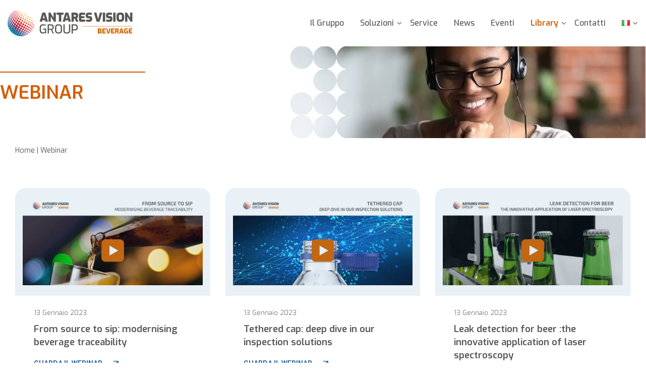

--- FILE ---
content_type: text/html; charset=UTF-8
request_url: https://antaresvisiongroup.com/beverage/it/webinar/
body_size: 17121
content:
<!DOCTYPE html>
<html id="khtml" class="no-js" lang="it" industry="BEVERAGE">
<head>
<title>Webinar - Antares Vision Group Beverage</title>
<meta charset="utf-8">
<meta http-equiv="X-UA-Compatible" content="IE=edge">
<meta name="viewport" content="width=device-width, initial-scale=1">
<meta name="format-detection" content="telephone=no">
<!-- Google Tag Manager -->
<script>(function(w,d,s,l,i){w[l]=w[l]||[];w[l].push({'gtm.start':
new Date().getTime(),event:'gtm.js'});var f=d.getElementsByTagName(s)[0],
j=d.createElement(s),dl=l!='dataLayer'?'&l='+l:'';j.async=true;j.src=
'https://www.googletagmanager.com/gtm.js?id='+i+dl;f.parentNode.insertBefore(j,f);
})(window,document,'script','dataLayer','GTM-N8JKFRX');</script>
<!-- End Google Tag Manager -->
<link rel="preconnect" href="https://fonts.googleapis.com">
<link rel="preconnect" href="https://fonts.gstatic.com" crossorigin>
<link href="https://fonts.googleapis.com/css2?family=Exo:ital,wght@0,300;0,400;0,500;0,600;0,700;0,900;1,300;1,400;1,500;1,600;1,700;1,900&family=Roboto:ital,wght@0,300;0,400;0,500;0,700;0,900;1,300;1,400;1,500;1,700;1,900&display=swap" rel="stylesheet">
<style>
.menu1 .current-menu-item a, .menu1 .current-menu-item .pure-menu-link, .menu1 .pure-menu .current-menu-ancestor a, .menu1 .current-menu-ancestor .sub-menu .current-menu-item a {
color: rgb(212,93,0);
}
.wp-block-columns h3.title{color: rgb(212,93,0); font-size: 30px;}
.wp-block-columns a{color: rgb(212,93,0);}
.page.page-template-default li::marker{color: rgb(212,93,0);}
.page.page-template-default ul{padding-left: 18px; margin-top: 0;}
.singleBoxed{padding: 20px; border: 1px solid rgb(212,93,0);}
.singleBoxed.hided{border: 0;}
.bgCont{background-color: rgb(212,93,0,0.08); padding: 60px 0;}
.bgCont .wp-block-columns, .bgCont figure{margin-bottom: 0;}
</style>
<link rel="alternate" href="https://antaresvisiongroup.com/beverage/webinar/" hreflang="en" />
<link rel="alternate" href="https://antaresvisiongroup.com/beverage/it/webinar/" hreflang="it" />
<!-- Ottimizzazione per i motori di ricerca di Rank Math - https://rankmath.com/ -->
<meta name="description" content="Read more about Webinar on Antares Vision Group website:"/>
<meta name="robots" content="follow, index, max-snippet:-1, max-video-preview:-1, max-image-preview:large"/>
<link rel="canonical" href="https://antaresvisiongroup.com/beverage/it/webinar/" />
<meta property="og:locale" content="it_IT" />
<meta property="og:type" content="article" />
<meta property="og:title" content="Webinar - Antares Vision Group Beverage" />
<meta property="og:description" content="Read more about Webinar on Antares Vision Group website:" />
<meta property="og:url" content="https://antaresvisiongroup.com/beverage/it/webinar/" />
<meta property="og:site_name" content="Antares Vision Group" />
<meta property="og:updated_time" content="2023-03-07T10:01:21+01:00" />
<meta property="article:published_time" content="2022-11-14T15:59:41+01:00" />
<meta property="article:modified_time" content="2023-03-07T10:01:21+01:00" />
<meta name="twitter:card" content="summary_large_image" />
<meta name="twitter:title" content="Webinar - Antares Vision Group Beverage" />
<meta name="twitter:description" content="Read more about Webinar on Antares Vision Group website:" />
<meta name="twitter:label1" content="Tempo di lettura" />
<meta name="twitter:data1" content="Meno di un minuto" />
<script type="application/ld+json" class="rank-math-schema-pro">{"@context":"https://schema.org","@graph":[{"@type":["Person","Organization"],"@id":"https://antaresvisiongroup.com/beverage/#person","name":"Antares Vision Group"},{"@type":"WebSite","@id":"https://antaresvisiongroup.com/beverage/#website","url":"https://antaresvisiongroup.com/beverage","name":"Antares Vision Group","publisher":{"@id":"https://antaresvisiongroup.com/beverage/#person"},"inLanguage":"it-IT"},{"@type":"WebPage","@id":"https://antaresvisiongroup.com/beverage/it/webinar/#webpage","url":"https://antaresvisiongroup.com/beverage/it/webinar/","name":"Webinar - Antares Vision Group Beverage","datePublished":"2022-11-14T15:59:41+01:00","dateModified":"2023-03-07T10:01:21+01:00","isPartOf":{"@id":"https://antaresvisiongroup.com/beverage/#website"},"inLanguage":"it-IT"},{"@type":"Person","@id":"https://antaresvisiongroup.com/beverage/it/webinar/#author","name":"antaresvisiongroup.admin","image":{"@type":"ImageObject","@id":"https://secure.gravatar.com/avatar/21d0e7247d39587b87d82a6bc7fd4ad3586a35a1b82f4a08f4d350d48b194924?s=96&amp;d=mm&amp;r=g","url":"https://secure.gravatar.com/avatar/21d0e7247d39587b87d82a6bc7fd4ad3586a35a1b82f4a08f4d350d48b194924?s=96&amp;d=mm&amp;r=g","caption":"antaresvisiongroup.admin","inLanguage":"it-IT"},"sameAs":["http://www.antaresvisiongroup.com"]},{"@type":"Article","headline":"Webinar - Antares Vision Group Beverage","keywords":"webinar","datePublished":"2022-11-14T15:59:41+01:00","dateModified":"2023-03-07T10:01:21+01:00","author":{"@id":"https://antaresvisiongroup.com/beverage/it/webinar/#author","name":"antaresvisiongroup.admin"},"publisher":{"@id":"https://antaresvisiongroup.com/beverage/#person"},"description":"Read more about Webinar on Antares Vision Group website:","name":"Webinar - Antares Vision Group Beverage","@id":"https://antaresvisiongroup.com/beverage/it/webinar/#richSnippet","isPartOf":{"@id":"https://antaresvisiongroup.com/beverage/it/webinar/#webpage"},"inLanguage":"it-IT","mainEntityOfPage":{"@id":"https://antaresvisiongroup.com/beverage/it/webinar/#webpage"}}]}</script>
<!-- /Rank Math WordPress SEO plugin -->
<link rel="alternate" title="oEmbed (JSON)" type="application/json+oembed" href="https://antaresvisiongroup.com/beverage/wp-json/oembed/1.0/embed?url=https%3A%2F%2Fantaresvisiongroup.com%2Fbeverage%2Fit%2Fwebinar%2F&#038;lang=it" />
<link rel="alternate" title="oEmbed (XML)" type="text/xml+oembed" href="https://antaresvisiongroup.com/beverage/wp-json/oembed/1.0/embed?url=https%3A%2F%2Fantaresvisiongroup.com%2Fbeverage%2Fit%2Fwebinar%2F&#038;format=xml&#038;lang=it" />
<style id='wp-img-auto-sizes-contain-inline-css'>
img:is([sizes=auto i],[sizes^="auto," i]){contain-intrinsic-size:3000px 1500px}
/*# sourceURL=wp-img-auto-sizes-contain-inline-css */
</style>
<style id='wp-block-library-inline-css'>
:root{--wp-block-synced-color:#7a00df;--wp-block-synced-color--rgb:122,0,223;--wp-bound-block-color:var(--wp-block-synced-color);--wp-editor-canvas-background:#ddd;--wp-admin-theme-color:#007cba;--wp-admin-theme-color--rgb:0,124,186;--wp-admin-theme-color-darker-10:#006ba1;--wp-admin-theme-color-darker-10--rgb:0,107,160.5;--wp-admin-theme-color-darker-20:#005a87;--wp-admin-theme-color-darker-20--rgb:0,90,135;--wp-admin-border-width-focus:2px}@media (min-resolution:192dpi){:root{--wp-admin-border-width-focus:1.5px}}.wp-element-button{cursor:pointer}:root .has-very-light-gray-background-color{background-color:#eee}:root .has-very-dark-gray-background-color{background-color:#313131}:root .has-very-light-gray-color{color:#eee}:root .has-very-dark-gray-color{color:#313131}:root .has-vivid-green-cyan-to-vivid-cyan-blue-gradient-background{background:linear-gradient(135deg,#00d084,#0693e3)}:root .has-purple-crush-gradient-background{background:linear-gradient(135deg,#34e2e4,#4721fb 50%,#ab1dfe)}:root .has-hazy-dawn-gradient-background{background:linear-gradient(135deg,#faaca8,#dad0ec)}:root .has-subdued-olive-gradient-background{background:linear-gradient(135deg,#fafae1,#67a671)}:root .has-atomic-cream-gradient-background{background:linear-gradient(135deg,#fdd79a,#004a59)}:root .has-nightshade-gradient-background{background:linear-gradient(135deg,#330968,#31cdcf)}:root .has-midnight-gradient-background{background:linear-gradient(135deg,#020381,#2874fc)}:root{--wp--preset--font-size--normal:16px;--wp--preset--font-size--huge:42px}.has-regular-font-size{font-size:1em}.has-larger-font-size{font-size:2.625em}.has-normal-font-size{font-size:var(--wp--preset--font-size--normal)}.has-huge-font-size{font-size:var(--wp--preset--font-size--huge)}.has-text-align-center{text-align:center}.has-text-align-left{text-align:left}.has-text-align-right{text-align:right}.has-fit-text{white-space:nowrap!important}#end-resizable-editor-section{display:none}.aligncenter{clear:both}.items-justified-left{justify-content:flex-start}.items-justified-center{justify-content:center}.items-justified-right{justify-content:flex-end}.items-justified-space-between{justify-content:space-between}.screen-reader-text{border:0;clip-path:inset(50%);height:1px;margin:-1px;overflow:hidden;padding:0;position:absolute;width:1px;word-wrap:normal!important}.screen-reader-text:focus{background-color:#ddd;clip-path:none;color:#444;display:block;font-size:1em;height:auto;left:5px;line-height:normal;padding:15px 23px 14px;text-decoration:none;top:5px;width:auto;z-index:100000}html :where(.has-border-color){border-style:solid}html :where([style*=border-top-color]){border-top-style:solid}html :where([style*=border-right-color]){border-right-style:solid}html :where([style*=border-bottom-color]){border-bottom-style:solid}html :where([style*=border-left-color]){border-left-style:solid}html :where([style*=border-width]){border-style:solid}html :where([style*=border-top-width]){border-top-style:solid}html :where([style*=border-right-width]){border-right-style:solid}html :where([style*=border-bottom-width]){border-bottom-style:solid}html :where([style*=border-left-width]){border-left-style:solid}html :where(img[class*=wp-image-]){height:auto;max-width:100%}:where(figure){margin:0 0 1em}html :where(.is-position-sticky){--wp-admin--admin-bar--position-offset:var(--wp-admin--admin-bar--height,0px)}@media screen and (max-width:600px){html :where(.is-position-sticky){--wp-admin--admin-bar--position-offset:0px}}
/*# sourceURL=wp-block-library-inline-css */
</style><style id='wp-block-image-inline-css'>
.wp-block-image>a,.wp-block-image>figure>a{display:inline-block}.wp-block-image img{box-sizing:border-box;height:auto;max-width:100%;vertical-align:bottom}@media not (prefers-reduced-motion){.wp-block-image img.hide{visibility:hidden}.wp-block-image img.show{animation:show-content-image .4s}}.wp-block-image[style*=border-radius] img,.wp-block-image[style*=border-radius]>a{border-radius:inherit}.wp-block-image.has-custom-border img{box-sizing:border-box}.wp-block-image.aligncenter{text-align:center}.wp-block-image.alignfull>a,.wp-block-image.alignwide>a{width:100%}.wp-block-image.alignfull img,.wp-block-image.alignwide img{height:auto;width:100%}.wp-block-image .aligncenter,.wp-block-image .alignleft,.wp-block-image .alignright,.wp-block-image.aligncenter,.wp-block-image.alignleft,.wp-block-image.alignright{display:table}.wp-block-image .aligncenter>figcaption,.wp-block-image .alignleft>figcaption,.wp-block-image .alignright>figcaption,.wp-block-image.aligncenter>figcaption,.wp-block-image.alignleft>figcaption,.wp-block-image.alignright>figcaption{caption-side:bottom;display:table-caption}.wp-block-image .alignleft{float:left;margin:.5em 1em .5em 0}.wp-block-image .alignright{float:right;margin:.5em 0 .5em 1em}.wp-block-image .aligncenter{margin-left:auto;margin-right:auto}.wp-block-image :where(figcaption){margin-bottom:1em;margin-top:.5em}.wp-block-image.is-style-circle-mask img{border-radius:9999px}@supports ((-webkit-mask-image:none) or (mask-image:none)) or (-webkit-mask-image:none){.wp-block-image.is-style-circle-mask img{border-radius:0;-webkit-mask-image:url('data:image/svg+xml;utf8,<svg viewBox="0 0 100 100" xmlns="http://www.w3.org/2000/svg"><circle cx="50" cy="50" r="50"/></svg>');mask-image:url('data:image/svg+xml;utf8,<svg viewBox="0 0 100 100" xmlns="http://www.w3.org/2000/svg"><circle cx="50" cy="50" r="50"/></svg>');mask-mode:alpha;-webkit-mask-position:center;mask-position:center;-webkit-mask-repeat:no-repeat;mask-repeat:no-repeat;-webkit-mask-size:contain;mask-size:contain}}:root :where(.wp-block-image.is-style-rounded img,.wp-block-image .is-style-rounded img){border-radius:9999px}.wp-block-image figure{margin:0}.wp-lightbox-container{display:flex;flex-direction:column;position:relative}.wp-lightbox-container img{cursor:zoom-in}.wp-lightbox-container img:hover+button{opacity:1}.wp-lightbox-container button{align-items:center;backdrop-filter:blur(16px) saturate(180%);background-color:#5a5a5a40;border:none;border-radius:4px;cursor:zoom-in;display:flex;height:20px;justify-content:center;opacity:0;padding:0;position:absolute;right:16px;text-align:center;top:16px;width:20px;z-index:100}@media not (prefers-reduced-motion){.wp-lightbox-container button{transition:opacity .2s ease}}.wp-lightbox-container button:focus-visible{outline:3px auto #5a5a5a40;outline:3px auto -webkit-focus-ring-color;outline-offset:3px}.wp-lightbox-container button:hover{cursor:pointer;opacity:1}.wp-lightbox-container button:focus{opacity:1}.wp-lightbox-container button:focus,.wp-lightbox-container button:hover,.wp-lightbox-container button:not(:hover):not(:active):not(.has-background){background-color:#5a5a5a40;border:none}.wp-lightbox-overlay{box-sizing:border-box;cursor:zoom-out;height:100vh;left:0;overflow:hidden;position:fixed;top:0;visibility:hidden;width:100%;z-index:100000}.wp-lightbox-overlay .close-button{align-items:center;cursor:pointer;display:flex;justify-content:center;min-height:40px;min-width:40px;padding:0;position:absolute;right:calc(env(safe-area-inset-right) + 16px);top:calc(env(safe-area-inset-top) + 16px);z-index:5000000}.wp-lightbox-overlay .close-button:focus,.wp-lightbox-overlay .close-button:hover,.wp-lightbox-overlay .close-button:not(:hover):not(:active):not(.has-background){background:none;border:none}.wp-lightbox-overlay .lightbox-image-container{height:var(--wp--lightbox-container-height);left:50%;overflow:hidden;position:absolute;top:50%;transform:translate(-50%,-50%);transform-origin:top left;width:var(--wp--lightbox-container-width);z-index:9999999999}.wp-lightbox-overlay .wp-block-image{align-items:center;box-sizing:border-box;display:flex;height:100%;justify-content:center;margin:0;position:relative;transform-origin:0 0;width:100%;z-index:3000000}.wp-lightbox-overlay .wp-block-image img{height:var(--wp--lightbox-image-height);min-height:var(--wp--lightbox-image-height);min-width:var(--wp--lightbox-image-width);width:var(--wp--lightbox-image-width)}.wp-lightbox-overlay .wp-block-image figcaption{display:none}.wp-lightbox-overlay button{background:none;border:none}.wp-lightbox-overlay .scrim{background-color:#fff;height:100%;opacity:.9;position:absolute;width:100%;z-index:2000000}.wp-lightbox-overlay.active{visibility:visible}@media not (prefers-reduced-motion){.wp-lightbox-overlay.active{animation:turn-on-visibility .25s both}.wp-lightbox-overlay.active img{animation:turn-on-visibility .35s both}.wp-lightbox-overlay.show-closing-animation:not(.active){animation:turn-off-visibility .35s both}.wp-lightbox-overlay.show-closing-animation:not(.active) img{animation:turn-off-visibility .25s both}.wp-lightbox-overlay.zoom.active{animation:none;opacity:1;visibility:visible}.wp-lightbox-overlay.zoom.active .lightbox-image-container{animation:lightbox-zoom-in .4s}.wp-lightbox-overlay.zoom.active .lightbox-image-container img{animation:none}.wp-lightbox-overlay.zoom.active .scrim{animation:turn-on-visibility .4s forwards}.wp-lightbox-overlay.zoom.show-closing-animation:not(.active){animation:none}.wp-lightbox-overlay.zoom.show-closing-animation:not(.active) .lightbox-image-container{animation:lightbox-zoom-out .4s}.wp-lightbox-overlay.zoom.show-closing-animation:not(.active) .lightbox-image-container img{animation:none}.wp-lightbox-overlay.zoom.show-closing-animation:not(.active) .scrim{animation:turn-off-visibility .4s forwards}}@keyframes show-content-image{0%{visibility:hidden}99%{visibility:hidden}to{visibility:visible}}@keyframes turn-on-visibility{0%{opacity:0}to{opacity:1}}@keyframes turn-off-visibility{0%{opacity:1;visibility:visible}99%{opacity:0;visibility:visible}to{opacity:0;visibility:hidden}}@keyframes lightbox-zoom-in{0%{transform:translate(calc((-100vw + var(--wp--lightbox-scrollbar-width))/2 + var(--wp--lightbox-initial-left-position)),calc(-50vh + var(--wp--lightbox-initial-top-position))) scale(var(--wp--lightbox-scale))}to{transform:translate(-50%,-50%) scale(1)}}@keyframes lightbox-zoom-out{0%{transform:translate(-50%,-50%) scale(1);visibility:visible}99%{visibility:visible}to{transform:translate(calc((-100vw + var(--wp--lightbox-scrollbar-width))/2 + var(--wp--lightbox-initial-left-position)),calc(-50vh + var(--wp--lightbox-initial-top-position))) scale(var(--wp--lightbox-scale));visibility:hidden}}
/*# sourceURL=https://antaresvisiongroup.com/beverage/wp-includes/blocks/image/style.min.css */
</style>
<style id='wp-block-group-inline-css'>
.wp-block-group{box-sizing:border-box}:where(.wp-block-group.wp-block-group-is-layout-constrained){position:relative}
/*# sourceURL=https://antaresvisiongroup.com/beverage/wp-includes/blocks/group/style.min.css */
</style>
<style id='wp-block-paragraph-inline-css'>
.is-small-text{font-size:.875em}.is-regular-text{font-size:1em}.is-large-text{font-size:2.25em}.is-larger-text{font-size:3em}.has-drop-cap:not(:focus):first-letter{float:left;font-size:8.4em;font-style:normal;font-weight:100;line-height:.68;margin:.05em .1em 0 0;text-transform:uppercase}body.rtl .has-drop-cap:not(:focus):first-letter{float:none;margin-left:.1em}p.has-drop-cap.has-background{overflow:hidden}:root :where(p.has-background){padding:1.25em 2.375em}:where(p.has-text-color:not(.has-link-color)) a{color:inherit}p.has-text-align-left[style*="writing-mode:vertical-lr"],p.has-text-align-right[style*="writing-mode:vertical-rl"]{rotate:180deg}
/*# sourceURL=https://antaresvisiongroup.com/beverage/wp-includes/blocks/paragraph/style.min.css */
</style>
<style id='wp-block-social-links-inline-css'>
.wp-block-social-links{background:none;box-sizing:border-box;margin-left:0;padding-left:0;padding-right:0;text-indent:0}.wp-block-social-links .wp-social-link a,.wp-block-social-links .wp-social-link a:hover{border-bottom:0;box-shadow:none;text-decoration:none}.wp-block-social-links .wp-social-link svg{height:1em;width:1em}.wp-block-social-links .wp-social-link span:not(.screen-reader-text){font-size:.65em;margin-left:.5em;margin-right:.5em}.wp-block-social-links.has-small-icon-size{font-size:16px}.wp-block-social-links,.wp-block-social-links.has-normal-icon-size{font-size:24px}.wp-block-social-links.has-large-icon-size{font-size:36px}.wp-block-social-links.has-huge-icon-size{font-size:48px}.wp-block-social-links.aligncenter{display:flex;justify-content:center}.wp-block-social-links.alignright{justify-content:flex-end}.wp-block-social-link{border-radius:9999px;display:block}@media not (prefers-reduced-motion){.wp-block-social-link{transition:transform .1s ease}}.wp-block-social-link{height:auto}.wp-block-social-link a{align-items:center;display:flex;line-height:0}.wp-block-social-link:hover{transform:scale(1.1)}.wp-block-social-links .wp-block-social-link.wp-social-link{display:inline-block;margin:0;padding:0}.wp-block-social-links .wp-block-social-link.wp-social-link .wp-block-social-link-anchor,.wp-block-social-links .wp-block-social-link.wp-social-link .wp-block-social-link-anchor svg,.wp-block-social-links .wp-block-social-link.wp-social-link .wp-block-social-link-anchor:active,.wp-block-social-links .wp-block-social-link.wp-social-link .wp-block-social-link-anchor:hover,.wp-block-social-links .wp-block-social-link.wp-social-link .wp-block-social-link-anchor:visited{color:currentColor;fill:currentColor}:where(.wp-block-social-links:not(.is-style-logos-only)) .wp-social-link{background-color:#f0f0f0;color:#444}:where(.wp-block-social-links:not(.is-style-logos-only)) .wp-social-link-amazon{background-color:#f90;color:#fff}:where(.wp-block-social-links:not(.is-style-logos-only)) .wp-social-link-bandcamp{background-color:#1ea0c3;color:#fff}:where(.wp-block-social-links:not(.is-style-logos-only)) .wp-social-link-behance{background-color:#0757fe;color:#fff}:where(.wp-block-social-links:not(.is-style-logos-only)) .wp-social-link-bluesky{background-color:#0a7aff;color:#fff}:where(.wp-block-social-links:not(.is-style-logos-only)) .wp-social-link-codepen{background-color:#1e1f26;color:#fff}:where(.wp-block-social-links:not(.is-style-logos-only)) .wp-social-link-deviantart{background-color:#02e49b;color:#fff}:where(.wp-block-social-links:not(.is-style-logos-only)) .wp-social-link-discord{background-color:#5865f2;color:#fff}:where(.wp-block-social-links:not(.is-style-logos-only)) .wp-social-link-dribbble{background-color:#e94c89;color:#fff}:where(.wp-block-social-links:not(.is-style-logos-only)) .wp-social-link-dropbox{background-color:#4280ff;color:#fff}:where(.wp-block-social-links:not(.is-style-logos-only)) .wp-social-link-etsy{background-color:#f45800;color:#fff}:where(.wp-block-social-links:not(.is-style-logos-only)) .wp-social-link-facebook{background-color:#0866ff;color:#fff}:where(.wp-block-social-links:not(.is-style-logos-only)) .wp-social-link-fivehundredpx{background-color:#000;color:#fff}:where(.wp-block-social-links:not(.is-style-logos-only)) .wp-social-link-flickr{background-color:#0461dd;color:#fff}:where(.wp-block-social-links:not(.is-style-logos-only)) .wp-social-link-foursquare{background-color:#e65678;color:#fff}:where(.wp-block-social-links:not(.is-style-logos-only)) .wp-social-link-github{background-color:#24292d;color:#fff}:where(.wp-block-social-links:not(.is-style-logos-only)) .wp-social-link-goodreads{background-color:#eceadd;color:#382110}:where(.wp-block-social-links:not(.is-style-logos-only)) .wp-social-link-google{background-color:#ea4434;color:#fff}:where(.wp-block-social-links:not(.is-style-logos-only)) .wp-social-link-gravatar{background-color:#1d4fc4;color:#fff}:where(.wp-block-social-links:not(.is-style-logos-only)) .wp-social-link-instagram{background-color:#f00075;color:#fff}:where(.wp-block-social-links:not(.is-style-logos-only)) .wp-social-link-lastfm{background-color:#e21b24;color:#fff}:where(.wp-block-social-links:not(.is-style-logos-only)) .wp-social-link-linkedin{background-color:#0d66c2;color:#fff}:where(.wp-block-social-links:not(.is-style-logos-only)) .wp-social-link-mastodon{background-color:#3288d4;color:#fff}:where(.wp-block-social-links:not(.is-style-logos-only)) .wp-social-link-medium{background-color:#000;color:#fff}:where(.wp-block-social-links:not(.is-style-logos-only)) .wp-social-link-meetup{background-color:#f6405f;color:#fff}:where(.wp-block-social-links:not(.is-style-logos-only)) .wp-social-link-patreon{background-color:#000;color:#fff}:where(.wp-block-social-links:not(.is-style-logos-only)) .wp-social-link-pinterest{background-color:#e60122;color:#fff}:where(.wp-block-social-links:not(.is-style-logos-only)) .wp-social-link-pocket{background-color:#ef4155;color:#fff}:where(.wp-block-social-links:not(.is-style-logos-only)) .wp-social-link-reddit{background-color:#ff4500;color:#fff}:where(.wp-block-social-links:not(.is-style-logos-only)) .wp-social-link-skype{background-color:#0478d7;color:#fff}:where(.wp-block-social-links:not(.is-style-logos-only)) .wp-social-link-snapchat{background-color:#fefc00;color:#fff;stroke:#000}:where(.wp-block-social-links:not(.is-style-logos-only)) .wp-social-link-soundcloud{background-color:#ff5600;color:#fff}:where(.wp-block-social-links:not(.is-style-logos-only)) .wp-social-link-spotify{background-color:#1bd760;color:#fff}:where(.wp-block-social-links:not(.is-style-logos-only)) .wp-social-link-telegram{background-color:#2aabee;color:#fff}:where(.wp-block-social-links:not(.is-style-logos-only)) .wp-social-link-threads{background-color:#000;color:#fff}:where(.wp-block-social-links:not(.is-style-logos-only)) .wp-social-link-tiktok{background-color:#000;color:#fff}:where(.wp-block-social-links:not(.is-style-logos-only)) .wp-social-link-tumblr{background-color:#011835;color:#fff}:where(.wp-block-social-links:not(.is-style-logos-only)) .wp-social-link-twitch{background-color:#6440a4;color:#fff}:where(.wp-block-social-links:not(.is-style-logos-only)) .wp-social-link-twitter{background-color:#1da1f2;color:#fff}:where(.wp-block-social-links:not(.is-style-logos-only)) .wp-social-link-vimeo{background-color:#1eb7ea;color:#fff}:where(.wp-block-social-links:not(.is-style-logos-only)) .wp-social-link-vk{background-color:#4680c2;color:#fff}:where(.wp-block-social-links:not(.is-style-logos-only)) .wp-social-link-wordpress{background-color:#3499cd;color:#fff}:where(.wp-block-social-links:not(.is-style-logos-only)) .wp-social-link-whatsapp{background-color:#25d366;color:#fff}:where(.wp-block-social-links:not(.is-style-logos-only)) .wp-social-link-x{background-color:#000;color:#fff}:where(.wp-block-social-links:not(.is-style-logos-only)) .wp-social-link-yelp{background-color:#d32422;color:#fff}:where(.wp-block-social-links:not(.is-style-logos-only)) .wp-social-link-youtube{background-color:red;color:#fff}:where(.wp-block-social-links.is-style-logos-only) .wp-social-link{background:none}:where(.wp-block-social-links.is-style-logos-only) .wp-social-link svg{height:1.25em;width:1.25em}:where(.wp-block-social-links.is-style-logos-only) .wp-social-link-amazon{color:#f90}:where(.wp-block-social-links.is-style-logos-only) .wp-social-link-bandcamp{color:#1ea0c3}:where(.wp-block-social-links.is-style-logos-only) .wp-social-link-behance{color:#0757fe}:where(.wp-block-social-links.is-style-logos-only) .wp-social-link-bluesky{color:#0a7aff}:where(.wp-block-social-links.is-style-logos-only) .wp-social-link-codepen{color:#1e1f26}:where(.wp-block-social-links.is-style-logos-only) .wp-social-link-deviantart{color:#02e49b}:where(.wp-block-social-links.is-style-logos-only) .wp-social-link-discord{color:#5865f2}:where(.wp-block-social-links.is-style-logos-only) .wp-social-link-dribbble{color:#e94c89}:where(.wp-block-social-links.is-style-logos-only) .wp-social-link-dropbox{color:#4280ff}:where(.wp-block-social-links.is-style-logos-only) .wp-social-link-etsy{color:#f45800}:where(.wp-block-social-links.is-style-logos-only) .wp-social-link-facebook{color:#0866ff}:where(.wp-block-social-links.is-style-logos-only) .wp-social-link-fivehundredpx{color:#000}:where(.wp-block-social-links.is-style-logos-only) .wp-social-link-flickr{color:#0461dd}:where(.wp-block-social-links.is-style-logos-only) .wp-social-link-foursquare{color:#e65678}:where(.wp-block-social-links.is-style-logos-only) .wp-social-link-github{color:#24292d}:where(.wp-block-social-links.is-style-logos-only) .wp-social-link-goodreads{color:#382110}:where(.wp-block-social-links.is-style-logos-only) .wp-social-link-google{color:#ea4434}:where(.wp-block-social-links.is-style-logos-only) .wp-social-link-gravatar{color:#1d4fc4}:where(.wp-block-social-links.is-style-logos-only) .wp-social-link-instagram{color:#f00075}:where(.wp-block-social-links.is-style-logos-only) .wp-social-link-lastfm{color:#e21b24}:where(.wp-block-social-links.is-style-logos-only) .wp-social-link-linkedin{color:#0d66c2}:where(.wp-block-social-links.is-style-logos-only) .wp-social-link-mastodon{color:#3288d4}:where(.wp-block-social-links.is-style-logos-only) .wp-social-link-medium{color:#000}:where(.wp-block-social-links.is-style-logos-only) .wp-social-link-meetup{color:#f6405f}:where(.wp-block-social-links.is-style-logos-only) .wp-social-link-patreon{color:#000}:where(.wp-block-social-links.is-style-logos-only) .wp-social-link-pinterest{color:#e60122}:where(.wp-block-social-links.is-style-logos-only) .wp-social-link-pocket{color:#ef4155}:where(.wp-block-social-links.is-style-logos-only) .wp-social-link-reddit{color:#ff4500}:where(.wp-block-social-links.is-style-logos-only) .wp-social-link-skype{color:#0478d7}:where(.wp-block-social-links.is-style-logos-only) .wp-social-link-snapchat{color:#fff;stroke:#000}:where(.wp-block-social-links.is-style-logos-only) .wp-social-link-soundcloud{color:#ff5600}:where(.wp-block-social-links.is-style-logos-only) .wp-social-link-spotify{color:#1bd760}:where(.wp-block-social-links.is-style-logos-only) .wp-social-link-telegram{color:#2aabee}:where(.wp-block-social-links.is-style-logos-only) .wp-social-link-threads{color:#000}:where(.wp-block-social-links.is-style-logos-only) .wp-social-link-tiktok{color:#000}:where(.wp-block-social-links.is-style-logos-only) .wp-social-link-tumblr{color:#011835}:where(.wp-block-social-links.is-style-logos-only) .wp-social-link-twitch{color:#6440a4}:where(.wp-block-social-links.is-style-logos-only) .wp-social-link-twitter{color:#1da1f2}:where(.wp-block-social-links.is-style-logos-only) .wp-social-link-vimeo{color:#1eb7ea}:where(.wp-block-social-links.is-style-logos-only) .wp-social-link-vk{color:#4680c2}:where(.wp-block-social-links.is-style-logos-only) .wp-social-link-whatsapp{color:#25d366}:where(.wp-block-social-links.is-style-logos-only) .wp-social-link-wordpress{color:#3499cd}:where(.wp-block-social-links.is-style-logos-only) .wp-social-link-x{color:#000}:where(.wp-block-social-links.is-style-logos-only) .wp-social-link-yelp{color:#d32422}:where(.wp-block-social-links.is-style-logos-only) .wp-social-link-youtube{color:red}.wp-block-social-links.is-style-pill-shape .wp-social-link{width:auto}:root :where(.wp-block-social-links .wp-social-link a){padding:.25em}:root :where(.wp-block-social-links.is-style-logos-only .wp-social-link a){padding:0}:root :where(.wp-block-social-links.is-style-pill-shape .wp-social-link a){padding-left:.6666666667em;padding-right:.6666666667em}.wp-block-social-links:not(.has-icon-color):not(.has-icon-background-color) .wp-social-link-snapchat .wp-block-social-link-label{color:#000}
/*# sourceURL=https://antaresvisiongroup.com/beverage/wp-includes/blocks/social-links/style.min.css */
</style>
<style id='global-styles-inline-css'>
:root{--wp--preset--aspect-ratio--square: 1;--wp--preset--aspect-ratio--4-3: 4/3;--wp--preset--aspect-ratio--3-4: 3/4;--wp--preset--aspect-ratio--3-2: 3/2;--wp--preset--aspect-ratio--2-3: 2/3;--wp--preset--aspect-ratio--16-9: 16/9;--wp--preset--aspect-ratio--9-16: 9/16;--wp--preset--color--black: #000000;--wp--preset--color--cyan-bluish-gray: #abb8c3;--wp--preset--color--white: #ffffff;--wp--preset--color--pale-pink: #f78da7;--wp--preset--color--vivid-red: #cf2e2e;--wp--preset--color--luminous-vivid-orange: #ff6900;--wp--preset--color--luminous-vivid-amber: #fcb900;--wp--preset--color--light-green-cyan: #7bdcb5;--wp--preset--color--vivid-green-cyan: #00d084;--wp--preset--color--pale-cyan-blue: #8ed1fc;--wp--preset--color--vivid-cyan-blue: #0693e3;--wp--preset--color--vivid-purple: #9b51e0;--wp--preset--gradient--vivid-cyan-blue-to-vivid-purple: linear-gradient(135deg,rgb(6,147,227) 0%,rgb(155,81,224) 100%);--wp--preset--gradient--light-green-cyan-to-vivid-green-cyan: linear-gradient(135deg,rgb(122,220,180) 0%,rgb(0,208,130) 100%);--wp--preset--gradient--luminous-vivid-amber-to-luminous-vivid-orange: linear-gradient(135deg,rgb(252,185,0) 0%,rgb(255,105,0) 100%);--wp--preset--gradient--luminous-vivid-orange-to-vivid-red: linear-gradient(135deg,rgb(255,105,0) 0%,rgb(207,46,46) 100%);--wp--preset--gradient--very-light-gray-to-cyan-bluish-gray: linear-gradient(135deg,rgb(238,238,238) 0%,rgb(169,184,195) 100%);--wp--preset--gradient--cool-to-warm-spectrum: linear-gradient(135deg,rgb(74,234,220) 0%,rgb(151,120,209) 20%,rgb(207,42,186) 40%,rgb(238,44,130) 60%,rgb(251,105,98) 80%,rgb(254,248,76) 100%);--wp--preset--gradient--blush-light-purple: linear-gradient(135deg,rgb(255,206,236) 0%,rgb(152,150,240) 100%);--wp--preset--gradient--blush-bordeaux: linear-gradient(135deg,rgb(254,205,165) 0%,rgb(254,45,45) 50%,rgb(107,0,62) 100%);--wp--preset--gradient--luminous-dusk: linear-gradient(135deg,rgb(255,203,112) 0%,rgb(199,81,192) 50%,rgb(65,88,208) 100%);--wp--preset--gradient--pale-ocean: linear-gradient(135deg,rgb(255,245,203) 0%,rgb(182,227,212) 50%,rgb(51,167,181) 100%);--wp--preset--gradient--electric-grass: linear-gradient(135deg,rgb(202,248,128) 0%,rgb(113,206,126) 100%);--wp--preset--gradient--midnight: linear-gradient(135deg,rgb(2,3,129) 0%,rgb(40,116,252) 100%);--wp--preset--font-size--small: 13px;--wp--preset--font-size--medium: 20px;--wp--preset--font-size--large: 36px;--wp--preset--font-size--x-large: 42px;--wp--preset--spacing--20: 0.44rem;--wp--preset--spacing--30: 0.67rem;--wp--preset--spacing--40: 1rem;--wp--preset--spacing--50: 1.5rem;--wp--preset--spacing--60: 2.25rem;--wp--preset--spacing--70: 3.38rem;--wp--preset--spacing--80: 5.06rem;--wp--preset--shadow--natural: 6px 6px 9px rgba(0, 0, 0, 0.2);--wp--preset--shadow--deep: 12px 12px 50px rgba(0, 0, 0, 0.4);--wp--preset--shadow--sharp: 6px 6px 0px rgba(0, 0, 0, 0.2);--wp--preset--shadow--outlined: 6px 6px 0px -3px rgb(255, 255, 255), 6px 6px rgb(0, 0, 0);--wp--preset--shadow--crisp: 6px 6px 0px rgb(0, 0, 0);}:where(.is-layout-flex){gap: 0.5em;}:where(.is-layout-grid){gap: 0.5em;}body .is-layout-flex{display: flex;}.is-layout-flex{flex-wrap: wrap;align-items: center;}.is-layout-flex > :is(*, div){margin: 0;}body .is-layout-grid{display: grid;}.is-layout-grid > :is(*, div){margin: 0;}:where(.wp-block-columns.is-layout-flex){gap: 2em;}:where(.wp-block-columns.is-layout-grid){gap: 2em;}:where(.wp-block-post-template.is-layout-flex){gap: 1.25em;}:where(.wp-block-post-template.is-layout-grid){gap: 1.25em;}.has-black-color{color: var(--wp--preset--color--black) !important;}.has-cyan-bluish-gray-color{color: var(--wp--preset--color--cyan-bluish-gray) !important;}.has-white-color{color: var(--wp--preset--color--white) !important;}.has-pale-pink-color{color: var(--wp--preset--color--pale-pink) !important;}.has-vivid-red-color{color: var(--wp--preset--color--vivid-red) !important;}.has-luminous-vivid-orange-color{color: var(--wp--preset--color--luminous-vivid-orange) !important;}.has-luminous-vivid-amber-color{color: var(--wp--preset--color--luminous-vivid-amber) !important;}.has-light-green-cyan-color{color: var(--wp--preset--color--light-green-cyan) !important;}.has-vivid-green-cyan-color{color: var(--wp--preset--color--vivid-green-cyan) !important;}.has-pale-cyan-blue-color{color: var(--wp--preset--color--pale-cyan-blue) !important;}.has-vivid-cyan-blue-color{color: var(--wp--preset--color--vivid-cyan-blue) !important;}.has-vivid-purple-color{color: var(--wp--preset--color--vivid-purple) !important;}.has-black-background-color{background-color: var(--wp--preset--color--black) !important;}.has-cyan-bluish-gray-background-color{background-color: var(--wp--preset--color--cyan-bluish-gray) !important;}.has-white-background-color{background-color: var(--wp--preset--color--white) !important;}.has-pale-pink-background-color{background-color: var(--wp--preset--color--pale-pink) !important;}.has-vivid-red-background-color{background-color: var(--wp--preset--color--vivid-red) !important;}.has-luminous-vivid-orange-background-color{background-color: var(--wp--preset--color--luminous-vivid-orange) !important;}.has-luminous-vivid-amber-background-color{background-color: var(--wp--preset--color--luminous-vivid-amber) !important;}.has-light-green-cyan-background-color{background-color: var(--wp--preset--color--light-green-cyan) !important;}.has-vivid-green-cyan-background-color{background-color: var(--wp--preset--color--vivid-green-cyan) !important;}.has-pale-cyan-blue-background-color{background-color: var(--wp--preset--color--pale-cyan-blue) !important;}.has-vivid-cyan-blue-background-color{background-color: var(--wp--preset--color--vivid-cyan-blue) !important;}.has-vivid-purple-background-color{background-color: var(--wp--preset--color--vivid-purple) !important;}.has-black-border-color{border-color: var(--wp--preset--color--black) !important;}.has-cyan-bluish-gray-border-color{border-color: var(--wp--preset--color--cyan-bluish-gray) !important;}.has-white-border-color{border-color: var(--wp--preset--color--white) !important;}.has-pale-pink-border-color{border-color: var(--wp--preset--color--pale-pink) !important;}.has-vivid-red-border-color{border-color: var(--wp--preset--color--vivid-red) !important;}.has-luminous-vivid-orange-border-color{border-color: var(--wp--preset--color--luminous-vivid-orange) !important;}.has-luminous-vivid-amber-border-color{border-color: var(--wp--preset--color--luminous-vivid-amber) !important;}.has-light-green-cyan-border-color{border-color: var(--wp--preset--color--light-green-cyan) !important;}.has-vivid-green-cyan-border-color{border-color: var(--wp--preset--color--vivid-green-cyan) !important;}.has-pale-cyan-blue-border-color{border-color: var(--wp--preset--color--pale-cyan-blue) !important;}.has-vivid-cyan-blue-border-color{border-color: var(--wp--preset--color--vivid-cyan-blue) !important;}.has-vivid-purple-border-color{border-color: var(--wp--preset--color--vivid-purple) !important;}.has-vivid-cyan-blue-to-vivid-purple-gradient-background{background: var(--wp--preset--gradient--vivid-cyan-blue-to-vivid-purple) !important;}.has-light-green-cyan-to-vivid-green-cyan-gradient-background{background: var(--wp--preset--gradient--light-green-cyan-to-vivid-green-cyan) !important;}.has-luminous-vivid-amber-to-luminous-vivid-orange-gradient-background{background: var(--wp--preset--gradient--luminous-vivid-amber-to-luminous-vivid-orange) !important;}.has-luminous-vivid-orange-to-vivid-red-gradient-background{background: var(--wp--preset--gradient--luminous-vivid-orange-to-vivid-red) !important;}.has-very-light-gray-to-cyan-bluish-gray-gradient-background{background: var(--wp--preset--gradient--very-light-gray-to-cyan-bluish-gray) !important;}.has-cool-to-warm-spectrum-gradient-background{background: var(--wp--preset--gradient--cool-to-warm-spectrum) !important;}.has-blush-light-purple-gradient-background{background: var(--wp--preset--gradient--blush-light-purple) !important;}.has-blush-bordeaux-gradient-background{background: var(--wp--preset--gradient--blush-bordeaux) !important;}.has-luminous-dusk-gradient-background{background: var(--wp--preset--gradient--luminous-dusk) !important;}.has-pale-ocean-gradient-background{background: var(--wp--preset--gradient--pale-ocean) !important;}.has-electric-grass-gradient-background{background: var(--wp--preset--gradient--electric-grass) !important;}.has-midnight-gradient-background{background: var(--wp--preset--gradient--midnight) !important;}.has-small-font-size{font-size: var(--wp--preset--font-size--small) !important;}.has-medium-font-size{font-size: var(--wp--preset--font-size--medium) !important;}.has-large-font-size{font-size: var(--wp--preset--font-size--large) !important;}.has-x-large-font-size{font-size: var(--wp--preset--font-size--x-large) !important;}
/*# sourceURL=global-styles-inline-css */
</style>
<style id='classic-theme-styles-inline-css'>
/*! This file is auto-generated */
.wp-block-button__link{color:#fff;background-color:#32373c;border-radius:9999px;box-shadow:none;text-decoration:none;padding:calc(.667em + 2px) calc(1.333em + 2px);font-size:1.125em}.wp-block-file__button{background:#32373c;color:#fff;text-decoration:none}
/*# sourceURL=/wp-includes/css/classic-themes.min.css */
</style>
<!-- <link rel='stylesheet' id='contact-form-7-css' href='//antaresvisiongroup.b-cdn.net/beverage/wp-content/plugins/contact-form-7/includes/css/styles.css?ver=6.1.4' media='all' /> -->
<!-- <link rel='stylesheet' id='custom-css-css' href='//antaresvisiongroup.b-cdn.net/beverage/wp-content/themes/mercury_theme/custom.css' media='all' /> -->
<!-- <link rel='stylesheet' id='jquerymodal-css-css' href='//antaresvisiongroup.b-cdn.net/beverage/wp-content/themes/mercury_theme/assets/css/jquery-modal.css' media='all' /> -->
<!-- <link rel='stylesheet' id='lightbox-css-css' href='//antaresvisiongroup.b-cdn.net/beverage/wp-content/themes/mercury_theme/assets/css/lightbox.css' media='all' /> -->
<!-- <link rel='stylesheet' id='swiper-css-css' href='//antaresvisiongroup.b-cdn.net/beverage/wp-content/themes/mercury_theme/assets/css/swiper-bundle.min.css' media='all' /> -->
<!-- <link rel='stylesheet' id='hamburger-css-css' href='//antaresvisiongroup.b-cdn.net/beverage/wp-content/themes/mercury_theme/assets/css/hamburgers.min.css' media='all' /> -->
<!-- <link rel='stylesheet' id='pure-css' href='//antaresvisiongroup.b-cdn.net/beverage/wp-content/themes/mercury_theme/assets/css/pure-css/pure-min.css' media='all' /> -->
<!-- <link rel='stylesheet' id='pure-grid-css' href='//antaresvisiongroup.b-cdn.net/beverage/wp-content/themes/mercury_theme/assets/css/pure-css/grids-responsive-min.css' media='all' /> -->
<!-- <link rel='stylesheet' id='pure-menu-css' href='//antaresvisiongroup.b-cdn.net/beverage/wp-content/themes/mercury_theme/assets/css/pure-css/menus-min.css' media='all' /> -->
<!-- <link rel='stylesheet' id='pure-offset-css' href='//antaresvisiongroup.b-cdn.net/beverage/wp-content/themes/mercury_theme/assets/css/pure-css/purecss-offset.css' media='all' /> -->
<link rel="stylesheet" type="text/css" href="//antaresvisiongroup.b-cdn.net/beverage/wp-content/cache/antaresvisiongroup.com/wpfc-minified/fdc4miiu/h9l6f.css" media="all"/>
<script src="//antaresvisiongroup.b-cdn.net/beverage/wp-includes/js/jquery/jquery.min.js?ver=3.7.1" id="jquery-core-js"></script>
<script src="//antaresvisiongroup.b-cdn.net/beverage/wp-includes/js/jquery/jquery-migrate.min.js?ver=3.4.1" id="jquery-migrate-js"></script>
<link rel="https://api.w.org/" href="https://antaresvisiongroup.com/beverage/wp-json/" /><link rel="alternate" title="JSON" type="application/json" href="https://antaresvisiongroup.com/beverage/wp-json/wp/v2/pages/477" /><link rel="icon" href="//antaresvisiongroup.b-cdn.net/beverage/wp-content/uploads/sites/5/2022/11/favicon-beverage.png" sizes="32x32" />
<link rel="icon" href="//antaresvisiongroup.b-cdn.net/beverage/wp-content/uploads/sites/5/2022/11/favicon-beverage.png" sizes="192x192" />
<link rel="apple-touch-icon" href="//antaresvisiongroup.b-cdn.net/beverage/wp-content/uploads/sites/5/2022/11/favicon-beverage.png" />
<meta name="msapplication-TileImage" content="https://antaresvisiongroup.com/beverage/wp-content/uploads/sites/5/2022/11/favicon-beverage.png" />
<style id="wp-custom-css">
.ksingleProduct__schedeMainDesc iframe{max-width: 100%;}
/* tmp */
.avg__tableCont{    overflow-x: auto;}
.avg__table{border: 1px solid #555555; width: 100%; border-collapse: collapse;}
.avg__table th{border: 1px solid #555555; padding: 5px; text-align: left;}
.avg__table tr{border: 1px solid #555555; padding: 5px;}
.avg__table td{border: 1px solid #555555; padding: 5px;}
.avg__tableBv{background-color: rgba(212,93,0,0.08);}
.avg__table.onlyfirst tr{border: 0;}
.avg__table.onlyfirst  .bm-0{border-bottom: 0!important;}
.avg__table.onlyfirst  .bt-0{border-top: 0!important;}
.ksingleProduct .kgeneral__services{display:none;}		</style>
</head>
<body class="wp-singular page-template-default page page-id-477 wp-theme-mercury_theme" >
<!-- Google Tag Manager (noscript) -->
<noscript><iframe src="https://www.googletagmanager.com/ns.html?id=GTM-N8JKFRX"
height="0" width="0" style="display:none;visibility:hidden"></iframe></noscript>
<!-- End Google Tag Manager (noscript) -->
<div class="topbar clearfix">
<div class="container">
<div class="row">
</div>
</div>
</div>
<!-- MENU 1 -->
<div class="menu1">
<div class="custom-wrapper pure-containerFluid pure-g" id="menu">
<div class="pure-u-1-1 pure-u-lg-8-24 menu1__colLeft">
<div class="pure-menu">
<a class="navbar-brand" href="https://antaresvisiongroup.com/beverage/it/">
<img loading="lazy" width="300" height="66" class="navbar__logo" src="//antaresvisiongroup.b-cdn.net/beverage/wp-content/uploads/sites/5/2022/11/logo-beverage.svg" alt="Antares Vision Group Beverage">
</a>
<div class="hamburger hamburger--collapse custom-toggle" id="toggle">
<div class="hamburger-box">
<div class="hamburger-inner"></div>
</div>
</div>
</div>
</div>
<div class="pure-u-1-1 pure-u-lg-16-24 menu1__colRight">
<div class="pure-menu">
<ul id="menu-main-menu-it" class="pure-menu-list"><li id="menu-item-1432" class="menu-item menu-item-type-custom menu-item-object-custom menu-item-1432"><a class="pure-menu-link" href="/it">Il Gruppo</a></li>
<li id="menu-item-415" class="menu-item menu-item-type-custom menu-item-object-custom menu-item-has-children menu-item-415"><a class="pure-menu-link" href="#">Soluzioni</a>
<ul class="sub-menu">
<li id="menu-item-421" class="menu-item menu-item-type-post_type menu-item-object-page menu-item-421"><a class="pure-menu-link" href="https://antaresvisiongroup.com/beverage/it/inspection/">Inspection</a></li>
<li id="menu-item-471" class="menu-item menu-item-type-post_type menu-item-object-page menu-item-471"><a class="pure-menu-link" href="https://antaresvisiongroup.com/beverage/it/track-and-trace/">Track&amp;Trace</a></li>
<li id="menu-item-470" class="menu-item menu-item-type-post_type menu-item-object-page menu-item-470"><a class="pure-menu-link" href="https://antaresvisiongroup.com/beverage/it/digital-factory/">Factory</a></li>
<li id="menu-item-777" class="menu-item menu-item-type-post_type menu-item-object-page menu-item-777"><a class="pure-menu-link" href="https://antaresvisiongroup.com/beverage/it/supply-chain-transparency/">Supply Chain</a></li>
</ul>
</li>
<li id="menu-item-424" class="menu-item menu-item-type-post_type menu-item-object-page menu-item-424"><a class="pure-menu-link" href="https://antaresvisiongroup.com/beverage/it/service/">Service</a></li>
<li id="menu-item-425" class="menu-item menu-item-type-post_type menu-item-object-page menu-item-425"><a class="pure-menu-link" href="https://antaresvisiongroup.com/beverage/it/news/">News</a></li>
<li id="menu-item-428" class="menu-item menu-item-type-post_type menu-item-object-page menu-item-428"><a class="pure-menu-link" href="https://antaresvisiongroup.com/beverage/it/eventi/">Eventi</a></li>
<li id="menu-item-429" class="menu-item menu-item-type-custom menu-item-object-custom current-menu-ancestor current-menu-parent menu-item-has-children menu-item-429"><a class="pure-menu-link" href="#">Library</a>
<ul class="sub-menu">
<li id="menu-item-479" class="menu-item menu-item-type-post_type menu-item-object-page current-menu-item page_item page-item-477 current_page_item menu-item-479"><a class="pure-menu-link" href="https://antaresvisiongroup.com/beverage/it/webinar/" aria-current="page">Webinar</a></li>
</ul>
</li>
<li id="menu-item-126" class="menu-item menu-item-type-post_type menu-item-object-page menu-item-126"><a class="pure-menu-link" href="https://antaresvisiongroup.com/beverage/it/contatti/">Contatti</a></li>
<li id="menu-item-4463" class="pll-parent-menu-item menu-item menu-item-type-custom menu-item-object-custom current-menu-parent menu-item-has-children menu-item-4463"><a class="pure-menu-link" href="#pll_switcher"><img src="[data-uri]" alt="Italiano" width="16" height="11" style="width: 16px; height: 11px;" /></a>
<ul class="sub-menu">
<li id="menu-item-4463-en" class="lang-item lang-item-3 lang-item-en lang-item-first menu-item menu-item-type-custom menu-item-object-custom menu-item-4463-en"><a class="pure-menu-link" href="https://antaresvisiongroup.com/beverage/webinar/" hreflang="en-GB" lang="en-GB"><img src="[data-uri]" alt="English" width="16" height="11" style="width: 16px; height: 11px;" /></a></li>
<li id="menu-item-4463-it" class="lang-item lang-item-6 lang-item-it current-lang menu-item menu-item-type-custom menu-item-object-custom menu-item-4463-it"><a class="pure-menu-link" href="https://antaresvisiongroup.com/beverage/it/webinar/" hreflang="it-IT" lang="it-IT"><img src="[data-uri]" alt="Italiano" width="16" height="11" style="width: 16px; height: 11px;" /></a></li>
</ul>
</li>
</ul><!--                    <div class="menu1__colRightLang">-->
<!--                        --><!--                        <div class="menu1__colRightLangIcon"></div>-->
<!--                    </div>-->
</div>
</div>
</div>
<div class="menu1__change">
<div class="menu1__changeCurrentLang">
it            </div>
<div class="menu1__changeSwitch">
<div class="menu1__changeSwitchTitle">Cambia lingua</div>
<img loading="lazy" width="30" height="30" src="//antaresvisiongroup.b-cdn.net/beverage/wp-content/themes/mercury_theme/assets/images/k-arrow-blu-right.svg" alt="change-language">
</div>
</div>
<div class="menu1__languages">
<div class="menu1__languagesCont">
<li class="lang-item lang-item-3 lang-item-en lang-item-first"><a lang="en-GB" hreflang="en-GB" href="https://antaresvisiongroup.com/beverage/webinar/">English</a></li>
<li class="lang-item lang-item-6 lang-item-it current-lang"><a lang="it-IT" hreflang="it-IT" href="https://antaresvisiongroup.com/beverage/it/webinar/" aria-current="true">Italiano</a></li>
<li class="lang-item lang-item-387 lang-item-fr no-translation"><a lang="fr-FR" hreflang="fr-FR" href="https://antaresvisiongroup.com/beverage/fr/">Français</a></li>
<li class="lang-item lang-item-392 lang-item-es no-translation"><a lang="es-ES" hreflang="es-ES" href="https://antaresvisiongroup.com/beverage/es/">Español</a></li>
<li class="lang-item lang-item-1029 lang-item-pt no-translation"><a lang="pt-PT" hreflang="pt-PT" href="https://antaresvisiongroup.com/beverage/pt/">Português</a></li>
</div>
</div>
</div>
<main>
<div class="pure-containerFluid kheadergeneral">
<div class="kheadergeneral__single">
<div class="kheadergeneral__singleLeft">
<div class="kheadergeneral__singleCont">
<div class="kheadergeneral__singleLine"></div>
<h1>Webinar</h1>
</div>
</div>
<div class="kheadergeneral__singleRight">
<div class="kheadergeneral__singleRightMask"></div>
<img decoding="async" class="kheadergeneral__singleImgDesk" loading="lazy" width="1300" height="336" src="//antaresvisiongroup.b-cdn.net/beverage/wp-content/uploads/sites/5/2022/11/webinar-desk.jpg" alt="Webinar [1] - Antares Vision Group">
<img decoding="async" class="kheadergeneral__singleImgMob" loading="lazy" width="600" height="400" src="//antaresvisiongroup.b-cdn.net/beverage/wp-content/uploads/sites/5/2022/11/webinar-mob.jpg" alt="Webinar [2] - Antares Vision Group">
</div>
</div>
</div>
<style>
.kheadergeneral__singleRightMask{position: absolute; left: -1px; top: -1px; width: calc(100% + 2px); height: calc(100% + 2px);
background: url("//antaresvisiongroup.b-cdn.net/beverage/wp-content/themes/mercury_theme/assets/images/Mask-hero-invertita-2.svg"); background-repeat: no-repeat;
background-size: contain; }
.kheadergeneral{/*max-width: 2000px; margin-left: auto; margin-right: auto;*/}
.kheadergeneral__singleLine{height: 2px;width: 50%; background-color: #d45d00; margin-bottom: 20px;}
.kheadergeneral__single{display: flex; align-items: center;}
.kheadergeneral__singleLeft{width: 45%;}
.kheadergeneral__singleCont{max-width: 600px; margin-left: auto; margin-right: auto;}
.kheadergeneral__singleLeft h1{color: #d45d00; font-weight: 600; font-size: 37px; line-height: 1.1; text-transform: uppercase;}
.kheadergeneral__singleLeft a{display: flex;align-items: center;color: #d45d00;font-size: 15px;font-weight: 600;margin-top: 40px; text-decoration: none;}
.kheadergeneral__singleLeft svg{margin-left: 20px; margin-bottom: 2px;}
.kheadergeneral__singleLeft svg rect{fill: #d45d00; }
.kheadergeneral__singleRight{width: 55%; position: relative; display: flex; align-items: center;}
.kheadergeneral__single img{width: 100%; height: auto;}
.kheadergeneral__singleImgMob{display: none;}
/* mobile */
@media screen and (max-width: 767px) {
.kheadergeneral__singleImgDesk{display: none;}
.kheadergeneral__singleImgMob{display: block;}
.kheadergeneral__single{flex-direction: column; margin-top: 30px;}
.kheadergeneral__singleLeft{width: calc(100% - 30px); padding-left: 15px; padding-right: 15px;}
.kheadergeneral__singleRight{width: 100%; margin-top: 30px;}
.kheadergeneral__singleLeft h1{font-size: 24px;}
.kheadergeneral__singleLeft a{margin-top: 15px;}
.kheadergeneral__singleRightMask{position: absolute; top: -1px; width: calc(100%); height: calc(100% + 2px);
background: url("//antaresvisiongroup.b-cdn.net/beverage/wp-content/themes/mercury_theme/assets/images/Mask-hero-invertita-general.svg"); background-repeat: no-repeat;
background-size: contain;
}
}
/* ipad */
@media screen and (min-width: 768px) and  (max-width: 992px){
.kheadergeneral__singleLeft{width: calc(45% - 15px); padding-left: 15px;}
.kheadergeneral__singleRight{width: 55%;}
.kheadergeneral__singleLeft h1{font-size: 26px; margin-bottom: 20px;}
.kheadergeneral__singleLeft a{margin-top: 10px;}
.kheadergeneral__singleDesc{display: none;}
}
/* ipad pro */
@media screen and (min-width: 992px) and  (max-width: 1200px){
.kheadergeneral__singleLeft{width: calc(45% - 15px); padding-left: 15px;}
.kheadergeneral__singleRight{width: 55%;}
.kheadergeneral__singleLeft h1{font-size: 30px; margin-bottom: 0;}
.kheadergeneral__singleLeft a{margin-top: 10px;}
}
</style>
<div class="kbreadcrumb" id="k_year">
<div class="pure-container">
<div class="pure-g">
<div class="pure-u-1-1">
<div class="breadcrumbs"><a href="https://antaresvisiongroup.com/beverage">Home</a> | <span class="">Webinar</span></div>            </div>
</div>
</div>
</div>
<style>
.kbreadcrumb{max-width: 1330px; margin-right: auto; margin-left: auto; font-size: 14px; color: #222222; padding-top: 15px; padding-bottom: 15px;
font-family: 'Exo', sans-serif;}
.kbreadcrumb a{color: inherit; text-decoration: none;}
/* mobile */
@media screen and (max-width: 767px) {
.kbreadcrumb{padding-right: 15px; padding-left: 15px;}
}
/* ipad */
@media screen and (min-width: 768px) and  (max-width: 992px){
.kbreadcrumb{padding-right: 15px; padding-left: 15px;}
}
/* ipad pro */
@media screen and (min-width: 992px) and  (max-width: 1200px){
.kbreadcrumb{padding-right: 15px; padding-left: 15px;}
}
</style>
<div class="pure-containerFluid kpublicationall kwebinarall">
<div class="pure-container">
<div class="pure-g keventi__row">
<div class="pure-u-1-1 pure-u-md-1-3 kpublicationall__singleCol">
<a class="kpublicationall__singleColImgCont" href="https://www.gotostage.com/channel/c82b93435a8c44fd9e5ff861d90fb2f5/recording/f4817b66b4fb4ce7b645d840fe2a88a3/watch" target="_blank" rel="noopener">
<img decoding="async" class="kpublicationall__singleCover" loading="lazy" width="900" height="450" src="//antaresvisiongroup.b-cdn.net/beverage/wp-content/uploads/sites/5/2023/01/w3.jpg" alt="Webinar [3] - Antares Vision Group">
<div class="kpublicationall__singleLayer"></div>
</a>
<div class="kpublicationall__single">
<a href="https://www.gotostage.com/channel/c82b93435a8c44fd9e5ff861d90fb2f5/recording/f4817b66b4fb4ce7b645d840fe2a88a3/watch" target="_blank" rel="noopener">
<div class="kpublicationall__singleDate kdate">13 Gennaio 2023</div>
<h3 class="kpublicationall__singleTitle">From source to sip: modernising beverage traceability</h3>
<div class="kpublicationall__singleRead">
<div>GUARDA IL WEBINAR</div>
<img decoding="async" loading="lazy" width="15" height="15" src="//antaresvisiongroup.b-cdn.net/beverage/wp-content/themes/mercury_theme/assets/images/k-arrow-blu.svg" alt="Webinar [4] - Antares Vision Group">
</div>
</a>
</div>
</div>
<div class="pure-u-1-1 pure-u-md-1-3 kpublicationall__singleCol">
<a class="kpublicationall__singleColImgCont" href="https://www.gotostage.com/channel/c82b93435a8c44fd9e5ff861d90fb2f5/recording/1c39c5d706c44fdaaf07b0c70be890e8/watch" target="_blank" rel="noopener">
<img decoding="async" class="kpublicationall__singleCover" loading="lazy" width="900" height="450" src="//antaresvisiongroup.b-cdn.net/beverage/wp-content/uploads/sites/5/2023/01/w2.jpg" alt="Webinar [5] - Antares Vision Group">
<div class="kpublicationall__singleLayer"></div>
</a>
<div class="kpublicationall__single">
<a href="https://www.gotostage.com/channel/c82b93435a8c44fd9e5ff861d90fb2f5/recording/1c39c5d706c44fdaaf07b0c70be890e8/watch" target="_blank" rel="noopener">
<div class="kpublicationall__singleDate kdate">13 Gennaio 2023</div>
<h3 class="kpublicationall__singleTitle">Tethered cap: deep dive in our inspection solutions</h3>
<div class="kpublicationall__singleRead">
<div>GUARDA IL WEBINAR</div>
<img decoding="async" loading="lazy" width="15" height="15" src="//antaresvisiongroup.b-cdn.net/beverage/wp-content/themes/mercury_theme/assets/images/k-arrow-blu.svg" alt="Webinar [4] - Antares Vision Group">
</div>
</a>
</div>
</div>
<div class="pure-u-1-1 pure-u-md-1-3 kpublicationall__singleCol">
<a class="kpublicationall__singleColImgCont" href="https://www.gotostage.com/channel/c82b93435a8c44fd9e5ff861d90fb2f5/recording/960c6f2838d34497a67d61dd6208136b/watch" target="_blank" rel="noopener">
<img decoding="async" class="kpublicationall__singleCover" loading="lazy" width="900" height="450" src="//antaresvisiongroup.b-cdn.net/beverage/wp-content/uploads/sites/5/2023/01/w1.jpg" alt="Webinar [7] - Antares Vision Group">
<div class="kpublicationall__singleLayer"></div>
</a>
<div class="kpublicationall__single">
<a href="https://www.gotostage.com/channel/c82b93435a8c44fd9e5ff861d90fb2f5/recording/960c6f2838d34497a67d61dd6208136b/watch" target="_blank" rel="noopener">
<div class="kpublicationall__singleDate kdate">13 Gennaio 2023</div>
<h3 class="kpublicationall__singleTitle">Leak detection for beer :the innovative application of laser spectroscopy</h3>
<div class="kpublicationall__singleRead">
<div>GUARDA IL WEBINAR</div>
<img decoding="async" loading="lazy" width="15" height="15" src="//antaresvisiongroup.b-cdn.net/beverage/wp-content/themes/mercury_theme/assets/images/k-arrow-blu.svg" alt="Webinar [4] - Antares Vision Group">
</div>
</a>
</div>
</div>
<div class="pure-u-1-1">
<div class="kpagination">
<style>
.page-numbers{background-color: rgba(212,93,0, 0.1); color: rgb(212,93,0);}
.page-numbers.current{background-color: rgb(212,93,0); color: #ffffff;}
</style>
</div>
</div>
</div>
</div>
</div>
<style>
.kpublicationall{margin-top: 50px;}
.kpublicationall h2{ font-size: 37px; margin-top: 0; margin-bottom: 0; color: #2D69A7;}
.kpublicationall__titleContRight a{display: flex; align-items: center; color: #2D69A7; font-weight: 600; text-decoration: none; margin-bottom: 10px;
margin-left: 82px;}
.kpublicationall__titleContRight img{margin-left: 20px;}
.kpublicationall__singleTitle{font-weight: 600; margin-top: 10px; margin-bottom: 0;}
.kpublicationall__single{background-color: #ffffff; padding: 10px 25px 25px 25px; width: calc(94% - 50px);margin-left: 3%;
margin-top: 0px;position: relative;border-radius: 25px 25px 0 0;}
.kpublicationall__single a{color: inherit; text-decoration: none; display: flex; flex-direction: column;}
.kpublicationall__singleDate{font-size: 18px;}
.kpublicationall__singleRead{display: flex;align-items: center;color: #2D69A7;font-size: 14px;font-weight: 600;margin-top: 20px;}
.kpublicationall__singleRead img{width: 13px; height: 13px; margin-left: 20px;}
.kpublicationall__singleCol{margin-bottom: 20px;}
.kpublicationall__singleColImgCont{position: relative; display: block; padding: 15px;}
.kpublicationall__singleCol .kpublicationall__singleCover{width: 100%; height: auto;}
.kpublicationall__singleLayer{position: absolute; z-index: 1; width: 100%; height: 100%; left: 0;
top: 0; background-color: rgba(45,105,167,0.1); border-radius: 20px 20px 0 0;}
.kpublicationall__singleDate.kdate{margin-top: 15px;}
/* mobile */
@media screen and (max-width: 767px) {
.kpublicationall h2{ font-size: 26px;}
}
/* ipad */
@media screen and (min-width: 768px) and  (max-width: 992px){
.kpublicationall h2{ font-size: 33px;}
.kpublicationall__titleContRight a{margin-left: 68px;}
}
/* ipad pro */
@media screen and (min-width: 992px) and  (max-width: 1200px){
.kpublicationall h2{ font-size: 33px;}
}
</style>
<script>
window.addEventListener('DOMContentLoaded', function() {
jQuery(function ($) {
$(window).on("load resize",function(e){
var highestBox = 0;
$('.kpublicationall__single').each(function(){
if($(this).height() > highestBox) {
highestBox = $(this).height();
}
});
$('.kpublicationall__single').css('min-height',highestBox);
});
$(window).on("load resize",function(e){
var highestBox = 0;
$('.kpublicationall__single a').each(function(){
if($(this).height() > highestBox) {
highestBox = $(this).height();
}
});
$('.kpublicationall__single a').css('min-height',highestBox);
});
$(window).on("load resize",function(e){
var highestBox = 0;
$('.kpublicationall__singleLogo').each(function(){
if($(this).height() > highestBox) {
highestBox = $(this).height();
}
});
$('.kpublicationall__singleLogoSpacer').css('min-height',highestBox);
});
});
});
</script></main>
<footer class="pure-container">
<div class="pure-g">
<div class="pure-u-1-1 pure-u-md-10-24 pure-u-lg-6-24 pure-u-xl-6-24 footer1"><div class="block-7 widget_block widget_media_image">
<figure class="wp-block-image size-full"><a href="/home-it"><img loading="lazy" decoding="async" width="1686" height="354" src="//antaresvisiongroup.b-cdn.net/beverage/wp-content/uploads/sites/5/2023/01/antares-main-logo-2.png" alt="" class="wp-image-806" style="object-fit:cover" srcset="//antaresvisiongroup.b-cdn.net/beverage/wp-content/uploads/sites/5/2023/01/antares-main-logo-2.png 1686w, //antaresvisiongroup.b-cdn.net/beverage/wp-content/uploads/sites/5/2023/01/antares-main-logo-2-470x99.png 470w, //antaresvisiongroup.b-cdn.net/beverage/wp-content/uploads/sites/5/2023/01/antares-main-logo-2-970x204.png 970w, //antaresvisiongroup.b-cdn.net/beverage/wp-content/uploads/sites/5/2023/01/antares-main-logo-2-768x161.png 768w, //antaresvisiongroup.b-cdn.net/beverage/wp-content/uploads/sites/5/2023/01/antares-main-logo-2-1536x323.png 1536w" sizes="auto, (max-width: 1686px) 100vw, 1686px" /></a></figure>
</div><div class="block-3 widget_block">
<div class="wp-block-group"><div class="wp-block-group__inner-container is-layout-flow wp-block-group-is-layout-flow">
<ul class="wp-block-social-links has-icon-background-color is-layout-flex wp-block-social-links-is-layout-flex"><li style="background-color:#d8d8d8;" class="wp-social-link wp-social-link-linkedin  wp-block-social-link"><a rel="noopener nofollow" target="_blank" href="https://www.linkedin.com/company/antares-vision-group-beverage/mycompany/verification/?viewAsMember=true" class="wp-block-social-link-anchor"><svg width="24" height="24" viewBox="0 0 24 24" version="1.1" xmlns="http://www.w3.org/2000/svg" aria-hidden="true" focusable="false"><path d="M19.7,3H4.3C3.582,3,3,3.582,3,4.3v15.4C3,20.418,3.582,21,4.3,21h15.4c0.718,0,1.3-0.582,1.3-1.3V4.3 C21,3.582,20.418,3,19.7,3z M8.339,18.338H5.667v-8.59h2.672V18.338z M7.004,8.574c-0.857,0-1.549-0.694-1.549-1.548 c0-0.855,0.691-1.548,1.549-1.548c0.854,0,1.547,0.694,1.547,1.548C8.551,7.881,7.858,8.574,7.004,8.574z M18.339,18.338h-2.669 v-4.177c0-0.996-0.017-2.278-1.387-2.278c-1.389,0-1.601,1.086-1.601,2.206v4.249h-2.667v-8.59h2.559v1.174h0.037 c0.356-0.675,1.227-1.387,2.526-1.387c2.703,0,3.203,1.779,3.203,4.092V18.338z"></path></svg><span class="wp-block-social-link-label screen-reader-text">LinkedIn</span></a></li>
<li style="background-color:#d8d8d8;" class="wp-social-link wp-social-link-facebook  wp-block-social-link"><a rel="noopener nofollow" target="_blank" href="https://www.facebook.com/antaresvisiongroup" class="wp-block-social-link-anchor"><svg width="24" height="24" viewBox="0 0 24 24" version="1.1" xmlns="http://www.w3.org/2000/svg" aria-hidden="true" focusable="false"><path d="M12 2C6.5 2 2 6.5 2 12c0 5 3.7 9.1 8.4 9.9v-7H7.9V12h2.5V9.8c0-2.5 1.5-3.9 3.8-3.9 1.1 0 2.2.2 2.2.2v2.5h-1.3c-1.2 0-1.6.8-1.6 1.6V12h2.8l-.4 2.9h-2.3v7C18.3 21.1 22 17 22 12c0-5.5-4.5-10-10-10z"></path></svg><span class="wp-block-social-link-label screen-reader-text">Facebook</span></a></li>
<li style="background-color:#d8d8d8;" class="wp-social-link wp-social-link-instagram  wp-block-social-link"><a rel="noopener nofollow" target="_blank" href="https://www.instagram.com/antaresvisiongrouplife/" class="wp-block-social-link-anchor"><svg width="24" height="24" viewBox="0 0 24 24" version="1.1" xmlns="http://www.w3.org/2000/svg" aria-hidden="true" focusable="false"><path d="M12,4.622c2.403,0,2.688,0.009,3.637,0.052c0.877,0.04,1.354,0.187,1.671,0.31c0.42,0.163,0.72,0.358,1.035,0.673 c0.315,0.315,0.51,0.615,0.673,1.035c0.123,0.317,0.27,0.794,0.31,1.671c0.043,0.949,0.052,1.234,0.052,3.637 s-0.009,2.688-0.052,3.637c-0.04,0.877-0.187,1.354-0.31,1.671c-0.163,0.42-0.358,0.72-0.673,1.035 c-0.315,0.315-0.615,0.51-1.035,0.673c-0.317,0.123-0.794,0.27-1.671,0.31c-0.949,0.043-1.233,0.052-3.637,0.052 s-2.688-0.009-3.637-0.052c-0.877-0.04-1.354-0.187-1.671-0.31c-0.42-0.163-0.72-0.358-1.035-0.673 c-0.315-0.315-0.51-0.615-0.673-1.035c-0.123-0.317-0.27-0.794-0.31-1.671C4.631,14.688,4.622,14.403,4.622,12 s0.009-2.688,0.052-3.637c0.04-0.877,0.187-1.354,0.31-1.671c0.163-0.42,0.358-0.72,0.673-1.035 c0.315-0.315,0.615-0.51,1.035-0.673c0.317-0.123,0.794-0.27,1.671-0.31C9.312,4.631,9.597,4.622,12,4.622 M12,3 C9.556,3,9.249,3.01,8.289,3.054C7.331,3.098,6.677,3.25,6.105,3.472C5.513,3.702,5.011,4.01,4.511,4.511 c-0.5,0.5-0.808,1.002-1.038,1.594C3.25,6.677,3.098,7.331,3.054,8.289C3.01,9.249,3,9.556,3,12c0,2.444,0.01,2.751,0.054,3.711 c0.044,0.958,0.196,1.612,0.418,2.185c0.23,0.592,0.538,1.094,1.038,1.594c0.5,0.5,1.002,0.808,1.594,1.038 c0.572,0.222,1.227,0.375,2.185,0.418C9.249,20.99,9.556,21,12,21s2.751-0.01,3.711-0.054c0.958-0.044,1.612-0.196,2.185-0.418 c0.592-0.23,1.094-0.538,1.594-1.038c0.5-0.5,0.808-1.002,1.038-1.594c0.222-0.572,0.375-1.227,0.418-2.185 C20.99,14.751,21,14.444,21,12s-0.01-2.751-0.054-3.711c-0.044-0.958-0.196-1.612-0.418-2.185c-0.23-0.592-0.538-1.094-1.038-1.594 c-0.5-0.5-1.002-0.808-1.594-1.038c-0.572-0.222-1.227-0.375-2.185-0.418C14.751,3.01,14.444,3,12,3L12,3z M12,7.378 c-2.552,0-4.622,2.069-4.622,4.622S9.448,16.622,12,16.622s4.622-2.069,4.622-4.622S14.552,7.378,12,7.378z M12,15 c-1.657,0-3-1.343-3-3s1.343-3,3-3s3,1.343,3,3S13.657,15,12,15z M16.804,6.116c-0.596,0-1.08,0.484-1.08,1.08 s0.484,1.08,1.08,1.08c0.596,0,1.08-0.484,1.08-1.08S17.401,6.116,16.804,6.116z"></path></svg><span class="wp-block-social-link-label screen-reader-text">Instagram</span></a></li>
<li style="background-color:#d8d8d8;" class="wp-social-link wp-social-link-youtube  wp-block-social-link"><a rel="noopener nofollow" target="_blank" href="https://www.youtube.com/@AntaresVisionGroup" class="wp-block-social-link-anchor"><svg width="24" height="24" viewBox="0 0 24 24" version="1.1" xmlns="http://www.w3.org/2000/svg" aria-hidden="true" focusable="false"><path d="M21.8,8.001c0,0-0.195-1.378-0.795-1.985c-0.76-0.797-1.613-0.801-2.004-0.847c-2.799-0.202-6.997-0.202-6.997-0.202 h-0.009c0,0-4.198,0-6.997,0.202C4.608,5.216,3.756,5.22,2.995,6.016C2.395,6.623,2.2,8.001,2.2,8.001S2,9.62,2,11.238v1.517 c0,1.618,0.2,3.237,0.2,3.237s0.195,1.378,0.795,1.985c0.761,0.797,1.76,0.771,2.205,0.855c1.6,0.153,6.8,0.201,6.8,0.201 s4.203-0.006,7.001-0.209c0.391-0.047,1.243-0.051,2.004-0.847c0.6-0.607,0.795-1.985,0.795-1.985s0.2-1.618,0.2-3.237v-1.517 C22,9.62,21.8,8.001,21.8,8.001z M9.935,14.594l-0.001-5.62l5.404,2.82L9.935,14.594z"></path></svg><span class="wp-block-social-link-label screen-reader-text">YouTube</span></a></li></ul>
</div></div>
</div></div><div class="pure-u-1-1 pure-u-md-12-24 pure-u-lg-4-24 pure-u-xl-5-24 footer2"><div class="nav_menu-2 widget_nav_menu"><h4>Il Gruppo</h4><div class="menu-footer-group-it-container"><ul id="menu-footer-group-it" class="menu"><li id="menu-item-480" class="menu-item menu-item-type-custom menu-item-object-custom menu-item-480"><a class="pure-menu-link" href="/home-it">Il sito del Gruppo</a></li>
<li id="menu-item-481" class="menu-item menu-item-type-custom menu-item-object-custom menu-item-481"><a class="pure-menu-link" href="/il-gruppo/">Chi siamo</a></li>
<li id="menu-item-482" class="menu-item menu-item-type-custom menu-item-object-custom menu-item-482"><a class="pure-menu-link" href="/lavora-con-noi/">Lavora con noi</a></li>
<li id="menu-item-483" class="menu-item menu-item-type-custom menu-item-object-custom menu-item-483"><a class="pure-menu-link" href="/people/#positions">Posizioni aperte</a></li>
<li id="menu-item-484" class="menu-item menu-item-type-custom menu-item-object-custom menu-item-484"><a class="pure-menu-link" href="https://investors.antaresvisiongroup.com/it/investitori">Investitori</a></li>
</ul></div></div></div><div class="pure-u-1-1 pure-u-md-1-3 pure-u-lg-3-24 pure-u-xl-4-24 footer3"><div class="nav_menu-3 widget_nav_menu"><h4>Settori</h4><div class="menu-footer-industries-it-container"><ul id="menu-footer-industries-it" class="menu"><li id="menu-item-488" class="menu-item menu-item-type-custom menu-item-object-custom menu-item-488"><a class="pure-menu-link" href="/lifescience/it/home/">Life Science</a></li>
<li id="menu-item-489" class="menu-item menu-item-type-custom menu-item-object-custom menu-item-489"><a class="pure-menu-link" href="/beverage/it/home/">Beverage</a></li>
<li id="menu-item-490" class="menu-item menu-item-type-custom menu-item-object-custom menu-item-490"><a class="pure-menu-link" href="/cosmetics/it/home/">Cosmetics</a></li>
<li id="menu-item-491" class="menu-item menu-item-type-custom menu-item-object-custom menu-item-491"><a class="pure-menu-link" href="/food/it/home/">Food</a></li>
<li id="menu-item-492" class="menu-item menu-item-type-custom menu-item-object-custom menu-item-492"><a class="pure-menu-link" href="/rigidcontainers/">Rigid containers</a></li>
</ul></div></div></div><div class="pure-u-1-1 pure-u-md-1-3 pure-u-lg-5-24 pure-u-xl-4-24 footer4"><div class="nav_menu-5 widget_nav_menu"><h4>Policy</h4><div class="menu-policy-container"><ul id="menu-policy" class="menu"><li id="menu-item-2055" class="menu-item menu-item-type-post_type menu-item-object-page menu-item-2055"><a class="pure-menu-link" href="https://antaresvisiongroup.com/beverage/it/codice-etico/">Codice etico</a></li>
<li id="menu-item-2051" class="menu-item menu-item-type-custom menu-item-object-custom menu-item-2051"><a class="pure-menu-link" target="_blank" href="//antaresvisiongroup.b-cdn.net/beverage/wp-content/uploads/sites/5/2023/06/FT-SYSTEM_Modello-Organizzativo_vers.-def_Giu2023.pdf">Modello 231</a></li>
<li id="menu-item-3607" class="menu-item menu-item-type-custom menu-item-object-custom menu-item-3607"><a class="pure-menu-link" target="_blank" href="//antaresvisiongroup.b-cdn.net/beverage/wp-content/uploads/sites/5/2025/02/ATT.QAU_.002.01_IT_Politica_Qualita-firmata.pdf">Politica per la qualità</a></li>
<li id="menu-item-507" class="menu-item menu-item-type-custom menu-item-object-custom menu-item-507"><a class="pure-menu-link" href="/food/it/privacy-policy/">Privacy policy</a></li>
<li id="menu-item-508" class="menu-item menu-item-type-custom menu-item-object-custom menu-item-508"><a class="pure-menu-link" href="/food/it/cookie-policy/">Cookie policy</a></li>
<li id="menu-item-1407" class="iubenda-cs-preferences-link menu-item menu-item-type-custom menu-item-object-custom menu-item-1407"><a class="pure-menu-link" href="#">Le tue preferenze relative alla privacy</a></li>
<li id="menu-item-1408" class="iubenda-cs-uspr-link menu-item menu-item-type-custom menu-item-object-custom menu-item-1408"><a class="pure-menu-link" href="#">Avviso raccolta dati</a></li>
<li id="menu-item-813" class="menu-item menu-item-type-custom menu-item-object-custom menu-item-813"><a class="pure-menu-link" href="/whistleblowing/">Whistleblowing</a></li>
<li id="menu-item-4193" class="menu-item menu-item-type-custom menu-item-object-custom menu-item-4193"><a class="pure-menu-link" href="https://antaresvisiongroup.com/it/accessibilita/">Dichiarazione di Accessibilità</a></li>
</ul></div></div></div>    </div>
</footer>
<div class="footer-copy">
<div class="pure-containerFluid"><div class="block-8 widget_block widget_text">
<p>©2025 FT System S.r.l. a socio unico - VIA L. DA VINCI 117, ALSENO (PC) CAP 29010 - REA: PC-146312 - C.F. - P.IVA - N.Iscr. R.I.: IT01249240332 - CAPITALE SOCIALE: 110,000€ - PEC: ftsystem@pec.ftsystem.com</p>
</div></div>
</div>
</div>
<script type="speculationrules">
{"prefetch":[{"source":"document","where":{"and":[{"href_matches":"/beverage/*"},{"not":{"href_matches":["/beverage/wp-*.php","/beverage/wp-admin/*","/beverage/wp-content/uploads/sites/5/*","/beverage/wp-content/*","/beverage/wp-content/plugins/*","/beverage/wp-content/themes/mercury_theme/*","/beverage/*\\?(.+)"]}},{"not":{"selector_matches":"a[rel~=\"nofollow\"]"}},{"not":{"selector_matches":".no-prefetch, .no-prefetch a"}}]},"eagerness":"conservative"}]}
</script>
<script type="text/javascript">
document.addEventListener( 'wpcf7submit', function( event ) {
var status = event.detail.apiResponse.status;
if(status == "mail_sent"){
var inputs = event.detail.inputs;
jQuery.each(inputs, function( index, value ) {
if(value.name === 'proofDownload'){
jQuery.each(inputs, function( index, value ) {
if(value.name === 'download-file'){
// var output = data.split(/[/ ]+/).pop();
//
// var link = document.createElement("a");
// link.download = output;
// link.href = data;
// link.click();
var data = atob(value.value);
if(data){
window.open(data, '_blank').focus();
}
}
});
}
});
}
}, false );
</script>
<script type="text/javascript">
document.addEventListener( 'wpcf7submit', function( event ) {
var status = event.detail.apiResponse.status;
if(status == "mail_sent"){
var inputs = event.detail.inputs;
jQuery.each(inputs, function( index, value ) {
if(value.name === 'direct-to'){
var data = value.value;
if(data){
window.open(data, '_blank').focus();
}
}
});
}
}, false );
</script>
<script src="//antaresvisiongroup.b-cdn.net/beverage/wp-includes/js/dist/hooks.min.js?ver=dd5603f07f9220ed27f1" id="wp-hooks-js"></script>
<script src="//antaresvisiongroup.b-cdn.net/beverage/wp-includes/js/dist/i18n.min.js?ver=c26c3dc7bed366793375" id="wp-i18n-js"></script>
<script id="wp-i18n-js-after">
wp.i18n.setLocaleData( { 'text direction\u0004ltr': [ 'ltr' ] } );
//# sourceURL=wp-i18n-js-after
</script>
<script src="//antaresvisiongroup.b-cdn.net/beverage/wp-content/plugins/contact-form-7/includes/swv/js/index.js?ver=6.1.4" id="swv-js"></script>
<script id="contact-form-7-js-translations">
( function( domain, translations ) {
var localeData = translations.locale_data[ domain ] || translations.locale_data.messages;
localeData[""].domain = domain;
wp.i18n.setLocaleData( localeData, domain );
} )( "contact-form-7", {"translation-revision-date":"2025-11-18 20:27:55+0000","generator":"GlotPress\/4.0.3","domain":"messages","locale_data":{"messages":{"":{"domain":"messages","plural-forms":"nplurals=2; plural=n != 1;","lang":"it"},"This contact form is placed in the wrong place.":["Questo modulo di contatto \u00e8 posizionato nel posto sbagliato."],"Error:":["Errore:"]}},"comment":{"reference":"includes\/js\/index.js"}} );
//# sourceURL=contact-form-7-js-translations
</script>
<script id="contact-form-7-js-before">
var wpcf7 = {
"api": {
"root": "https:\/\/antaresvisiongroup.com\/beverage\/wp-json\/",
"namespace": "contact-form-7\/v1"
}
};
//# sourceURL=contact-form-7-js-before
</script>
<script src="//antaresvisiongroup.b-cdn.net/beverage/wp-content/plugins/contact-form-7/includes/js/index.js?ver=6.1.4" id="contact-form-7-js"></script>
<script id="pll_cookie_script-js-after">
(function() {
var expirationDate = new Date();
expirationDate.setTime( expirationDate.getTime() + 31536000 * 1000 );
document.cookie = "pll_language=it; expires=" + expirationDate.toUTCString() + "; path=/; secure; SameSite=Lax";
}());
//# sourceURL=pll_cookie_script-js-after
</script>
<script src="https://www.google.com/recaptcha/api.js?render=6Lfsp_ErAAAAAJpLjspTHWUpE97QHnwR8UNu530r&amp;ver=3.0" id="google-recaptcha-js"></script>
<script src="//antaresvisiongroup.b-cdn.net/beverage/wp-includes/js/dist/vendor/wp-polyfill.min.js?ver=3.15.0" id="wp-polyfill-js"></script>
<script id="wpcf7-recaptcha-js-before">
var wpcf7_recaptcha = {
"sitekey": "6Lfsp_ErAAAAAJpLjspTHWUpE97QHnwR8UNu530r",
"actions": {
"homepage": "homepage",
"contactform": "contactform"
}
};
//# sourceURL=wpcf7-recaptcha-js-before
</script>
<script src="//antaresvisiongroup.b-cdn.net/beverage/wp-content/plugins/contact-form-7/modules/recaptcha/index.js?ver=6.1.4" id="wpcf7-recaptcha-js"></script>
<script src="//antaresvisiongroup.b-cdn.net/beverage/wp-content/themes/mercury_theme/assets/js/custom.js" id="custom-js-js"></script>
<script src="//antaresvisiongroup.b-cdn.net/beverage/wp-content/themes/mercury_theme/assets/js/jquery-modal.min.js" id="jquerymodal-js-js"></script>
<script src="//antaresvisiongroup.b-cdn.net/beverage/wp-content/themes/mercury_theme/assets/js/lightbox.min.js" id="lightbox-js-js"></script>
<script src="//antaresvisiongroup.b-cdn.net/beverage/wp-content/themes/mercury_theme/assets/js/swiper-bundle.min.js" id="swiper-js-js"></script>
<script src="//antaresvisiongroup.b-cdn.net/beverage/wp-content/mu-plugins/kauky-healthcheck_custom.js?ver=5" id="custom-elcf7-js-js"></script>
</body>
</html><!-- WP Fastest Cache file was created in 0.398 seconds, on 24 January 2026 @ 5:12 --><!-- via php -->

--- FILE ---
content_type: text/html; charset=utf-8
request_url: https://www.google.com/recaptcha/api2/anchor?ar=1&k=6Lfsp_ErAAAAAJpLjspTHWUpE97QHnwR8UNu530r&co=aHR0cHM6Ly9hbnRhcmVzdmlzaW9uZ3JvdXAuY29tOjQ0Mw..&hl=en&v=PoyoqOPhxBO7pBk68S4YbpHZ&size=invisible&anchor-ms=20000&execute-ms=30000&cb=v6q9a3ukdveo
body_size: 48776
content:
<!DOCTYPE HTML><html dir="ltr" lang="en"><head><meta http-equiv="Content-Type" content="text/html; charset=UTF-8">
<meta http-equiv="X-UA-Compatible" content="IE=edge">
<title>reCAPTCHA</title>
<style type="text/css">
/* cyrillic-ext */
@font-face {
  font-family: 'Roboto';
  font-style: normal;
  font-weight: 400;
  font-stretch: 100%;
  src: url(//fonts.gstatic.com/s/roboto/v48/KFO7CnqEu92Fr1ME7kSn66aGLdTylUAMa3GUBHMdazTgWw.woff2) format('woff2');
  unicode-range: U+0460-052F, U+1C80-1C8A, U+20B4, U+2DE0-2DFF, U+A640-A69F, U+FE2E-FE2F;
}
/* cyrillic */
@font-face {
  font-family: 'Roboto';
  font-style: normal;
  font-weight: 400;
  font-stretch: 100%;
  src: url(//fonts.gstatic.com/s/roboto/v48/KFO7CnqEu92Fr1ME7kSn66aGLdTylUAMa3iUBHMdazTgWw.woff2) format('woff2');
  unicode-range: U+0301, U+0400-045F, U+0490-0491, U+04B0-04B1, U+2116;
}
/* greek-ext */
@font-face {
  font-family: 'Roboto';
  font-style: normal;
  font-weight: 400;
  font-stretch: 100%;
  src: url(//fonts.gstatic.com/s/roboto/v48/KFO7CnqEu92Fr1ME7kSn66aGLdTylUAMa3CUBHMdazTgWw.woff2) format('woff2');
  unicode-range: U+1F00-1FFF;
}
/* greek */
@font-face {
  font-family: 'Roboto';
  font-style: normal;
  font-weight: 400;
  font-stretch: 100%;
  src: url(//fonts.gstatic.com/s/roboto/v48/KFO7CnqEu92Fr1ME7kSn66aGLdTylUAMa3-UBHMdazTgWw.woff2) format('woff2');
  unicode-range: U+0370-0377, U+037A-037F, U+0384-038A, U+038C, U+038E-03A1, U+03A3-03FF;
}
/* math */
@font-face {
  font-family: 'Roboto';
  font-style: normal;
  font-weight: 400;
  font-stretch: 100%;
  src: url(//fonts.gstatic.com/s/roboto/v48/KFO7CnqEu92Fr1ME7kSn66aGLdTylUAMawCUBHMdazTgWw.woff2) format('woff2');
  unicode-range: U+0302-0303, U+0305, U+0307-0308, U+0310, U+0312, U+0315, U+031A, U+0326-0327, U+032C, U+032F-0330, U+0332-0333, U+0338, U+033A, U+0346, U+034D, U+0391-03A1, U+03A3-03A9, U+03B1-03C9, U+03D1, U+03D5-03D6, U+03F0-03F1, U+03F4-03F5, U+2016-2017, U+2034-2038, U+203C, U+2040, U+2043, U+2047, U+2050, U+2057, U+205F, U+2070-2071, U+2074-208E, U+2090-209C, U+20D0-20DC, U+20E1, U+20E5-20EF, U+2100-2112, U+2114-2115, U+2117-2121, U+2123-214F, U+2190, U+2192, U+2194-21AE, U+21B0-21E5, U+21F1-21F2, U+21F4-2211, U+2213-2214, U+2216-22FF, U+2308-230B, U+2310, U+2319, U+231C-2321, U+2336-237A, U+237C, U+2395, U+239B-23B7, U+23D0, U+23DC-23E1, U+2474-2475, U+25AF, U+25B3, U+25B7, U+25BD, U+25C1, U+25CA, U+25CC, U+25FB, U+266D-266F, U+27C0-27FF, U+2900-2AFF, U+2B0E-2B11, U+2B30-2B4C, U+2BFE, U+3030, U+FF5B, U+FF5D, U+1D400-1D7FF, U+1EE00-1EEFF;
}
/* symbols */
@font-face {
  font-family: 'Roboto';
  font-style: normal;
  font-weight: 400;
  font-stretch: 100%;
  src: url(//fonts.gstatic.com/s/roboto/v48/KFO7CnqEu92Fr1ME7kSn66aGLdTylUAMaxKUBHMdazTgWw.woff2) format('woff2');
  unicode-range: U+0001-000C, U+000E-001F, U+007F-009F, U+20DD-20E0, U+20E2-20E4, U+2150-218F, U+2190, U+2192, U+2194-2199, U+21AF, U+21E6-21F0, U+21F3, U+2218-2219, U+2299, U+22C4-22C6, U+2300-243F, U+2440-244A, U+2460-24FF, U+25A0-27BF, U+2800-28FF, U+2921-2922, U+2981, U+29BF, U+29EB, U+2B00-2BFF, U+4DC0-4DFF, U+FFF9-FFFB, U+10140-1018E, U+10190-1019C, U+101A0, U+101D0-101FD, U+102E0-102FB, U+10E60-10E7E, U+1D2C0-1D2D3, U+1D2E0-1D37F, U+1F000-1F0FF, U+1F100-1F1AD, U+1F1E6-1F1FF, U+1F30D-1F30F, U+1F315, U+1F31C, U+1F31E, U+1F320-1F32C, U+1F336, U+1F378, U+1F37D, U+1F382, U+1F393-1F39F, U+1F3A7-1F3A8, U+1F3AC-1F3AF, U+1F3C2, U+1F3C4-1F3C6, U+1F3CA-1F3CE, U+1F3D4-1F3E0, U+1F3ED, U+1F3F1-1F3F3, U+1F3F5-1F3F7, U+1F408, U+1F415, U+1F41F, U+1F426, U+1F43F, U+1F441-1F442, U+1F444, U+1F446-1F449, U+1F44C-1F44E, U+1F453, U+1F46A, U+1F47D, U+1F4A3, U+1F4B0, U+1F4B3, U+1F4B9, U+1F4BB, U+1F4BF, U+1F4C8-1F4CB, U+1F4D6, U+1F4DA, U+1F4DF, U+1F4E3-1F4E6, U+1F4EA-1F4ED, U+1F4F7, U+1F4F9-1F4FB, U+1F4FD-1F4FE, U+1F503, U+1F507-1F50B, U+1F50D, U+1F512-1F513, U+1F53E-1F54A, U+1F54F-1F5FA, U+1F610, U+1F650-1F67F, U+1F687, U+1F68D, U+1F691, U+1F694, U+1F698, U+1F6AD, U+1F6B2, U+1F6B9-1F6BA, U+1F6BC, U+1F6C6-1F6CF, U+1F6D3-1F6D7, U+1F6E0-1F6EA, U+1F6F0-1F6F3, U+1F6F7-1F6FC, U+1F700-1F7FF, U+1F800-1F80B, U+1F810-1F847, U+1F850-1F859, U+1F860-1F887, U+1F890-1F8AD, U+1F8B0-1F8BB, U+1F8C0-1F8C1, U+1F900-1F90B, U+1F93B, U+1F946, U+1F984, U+1F996, U+1F9E9, U+1FA00-1FA6F, U+1FA70-1FA7C, U+1FA80-1FA89, U+1FA8F-1FAC6, U+1FACE-1FADC, U+1FADF-1FAE9, U+1FAF0-1FAF8, U+1FB00-1FBFF;
}
/* vietnamese */
@font-face {
  font-family: 'Roboto';
  font-style: normal;
  font-weight: 400;
  font-stretch: 100%;
  src: url(//fonts.gstatic.com/s/roboto/v48/KFO7CnqEu92Fr1ME7kSn66aGLdTylUAMa3OUBHMdazTgWw.woff2) format('woff2');
  unicode-range: U+0102-0103, U+0110-0111, U+0128-0129, U+0168-0169, U+01A0-01A1, U+01AF-01B0, U+0300-0301, U+0303-0304, U+0308-0309, U+0323, U+0329, U+1EA0-1EF9, U+20AB;
}
/* latin-ext */
@font-face {
  font-family: 'Roboto';
  font-style: normal;
  font-weight: 400;
  font-stretch: 100%;
  src: url(//fonts.gstatic.com/s/roboto/v48/KFO7CnqEu92Fr1ME7kSn66aGLdTylUAMa3KUBHMdazTgWw.woff2) format('woff2');
  unicode-range: U+0100-02BA, U+02BD-02C5, U+02C7-02CC, U+02CE-02D7, U+02DD-02FF, U+0304, U+0308, U+0329, U+1D00-1DBF, U+1E00-1E9F, U+1EF2-1EFF, U+2020, U+20A0-20AB, U+20AD-20C0, U+2113, U+2C60-2C7F, U+A720-A7FF;
}
/* latin */
@font-face {
  font-family: 'Roboto';
  font-style: normal;
  font-weight: 400;
  font-stretch: 100%;
  src: url(//fonts.gstatic.com/s/roboto/v48/KFO7CnqEu92Fr1ME7kSn66aGLdTylUAMa3yUBHMdazQ.woff2) format('woff2');
  unicode-range: U+0000-00FF, U+0131, U+0152-0153, U+02BB-02BC, U+02C6, U+02DA, U+02DC, U+0304, U+0308, U+0329, U+2000-206F, U+20AC, U+2122, U+2191, U+2193, U+2212, U+2215, U+FEFF, U+FFFD;
}
/* cyrillic-ext */
@font-face {
  font-family: 'Roboto';
  font-style: normal;
  font-weight: 500;
  font-stretch: 100%;
  src: url(//fonts.gstatic.com/s/roboto/v48/KFO7CnqEu92Fr1ME7kSn66aGLdTylUAMa3GUBHMdazTgWw.woff2) format('woff2');
  unicode-range: U+0460-052F, U+1C80-1C8A, U+20B4, U+2DE0-2DFF, U+A640-A69F, U+FE2E-FE2F;
}
/* cyrillic */
@font-face {
  font-family: 'Roboto';
  font-style: normal;
  font-weight: 500;
  font-stretch: 100%;
  src: url(//fonts.gstatic.com/s/roboto/v48/KFO7CnqEu92Fr1ME7kSn66aGLdTylUAMa3iUBHMdazTgWw.woff2) format('woff2');
  unicode-range: U+0301, U+0400-045F, U+0490-0491, U+04B0-04B1, U+2116;
}
/* greek-ext */
@font-face {
  font-family: 'Roboto';
  font-style: normal;
  font-weight: 500;
  font-stretch: 100%;
  src: url(//fonts.gstatic.com/s/roboto/v48/KFO7CnqEu92Fr1ME7kSn66aGLdTylUAMa3CUBHMdazTgWw.woff2) format('woff2');
  unicode-range: U+1F00-1FFF;
}
/* greek */
@font-face {
  font-family: 'Roboto';
  font-style: normal;
  font-weight: 500;
  font-stretch: 100%;
  src: url(//fonts.gstatic.com/s/roboto/v48/KFO7CnqEu92Fr1ME7kSn66aGLdTylUAMa3-UBHMdazTgWw.woff2) format('woff2');
  unicode-range: U+0370-0377, U+037A-037F, U+0384-038A, U+038C, U+038E-03A1, U+03A3-03FF;
}
/* math */
@font-face {
  font-family: 'Roboto';
  font-style: normal;
  font-weight: 500;
  font-stretch: 100%;
  src: url(//fonts.gstatic.com/s/roboto/v48/KFO7CnqEu92Fr1ME7kSn66aGLdTylUAMawCUBHMdazTgWw.woff2) format('woff2');
  unicode-range: U+0302-0303, U+0305, U+0307-0308, U+0310, U+0312, U+0315, U+031A, U+0326-0327, U+032C, U+032F-0330, U+0332-0333, U+0338, U+033A, U+0346, U+034D, U+0391-03A1, U+03A3-03A9, U+03B1-03C9, U+03D1, U+03D5-03D6, U+03F0-03F1, U+03F4-03F5, U+2016-2017, U+2034-2038, U+203C, U+2040, U+2043, U+2047, U+2050, U+2057, U+205F, U+2070-2071, U+2074-208E, U+2090-209C, U+20D0-20DC, U+20E1, U+20E5-20EF, U+2100-2112, U+2114-2115, U+2117-2121, U+2123-214F, U+2190, U+2192, U+2194-21AE, U+21B0-21E5, U+21F1-21F2, U+21F4-2211, U+2213-2214, U+2216-22FF, U+2308-230B, U+2310, U+2319, U+231C-2321, U+2336-237A, U+237C, U+2395, U+239B-23B7, U+23D0, U+23DC-23E1, U+2474-2475, U+25AF, U+25B3, U+25B7, U+25BD, U+25C1, U+25CA, U+25CC, U+25FB, U+266D-266F, U+27C0-27FF, U+2900-2AFF, U+2B0E-2B11, U+2B30-2B4C, U+2BFE, U+3030, U+FF5B, U+FF5D, U+1D400-1D7FF, U+1EE00-1EEFF;
}
/* symbols */
@font-face {
  font-family: 'Roboto';
  font-style: normal;
  font-weight: 500;
  font-stretch: 100%;
  src: url(//fonts.gstatic.com/s/roboto/v48/KFO7CnqEu92Fr1ME7kSn66aGLdTylUAMaxKUBHMdazTgWw.woff2) format('woff2');
  unicode-range: U+0001-000C, U+000E-001F, U+007F-009F, U+20DD-20E0, U+20E2-20E4, U+2150-218F, U+2190, U+2192, U+2194-2199, U+21AF, U+21E6-21F0, U+21F3, U+2218-2219, U+2299, U+22C4-22C6, U+2300-243F, U+2440-244A, U+2460-24FF, U+25A0-27BF, U+2800-28FF, U+2921-2922, U+2981, U+29BF, U+29EB, U+2B00-2BFF, U+4DC0-4DFF, U+FFF9-FFFB, U+10140-1018E, U+10190-1019C, U+101A0, U+101D0-101FD, U+102E0-102FB, U+10E60-10E7E, U+1D2C0-1D2D3, U+1D2E0-1D37F, U+1F000-1F0FF, U+1F100-1F1AD, U+1F1E6-1F1FF, U+1F30D-1F30F, U+1F315, U+1F31C, U+1F31E, U+1F320-1F32C, U+1F336, U+1F378, U+1F37D, U+1F382, U+1F393-1F39F, U+1F3A7-1F3A8, U+1F3AC-1F3AF, U+1F3C2, U+1F3C4-1F3C6, U+1F3CA-1F3CE, U+1F3D4-1F3E0, U+1F3ED, U+1F3F1-1F3F3, U+1F3F5-1F3F7, U+1F408, U+1F415, U+1F41F, U+1F426, U+1F43F, U+1F441-1F442, U+1F444, U+1F446-1F449, U+1F44C-1F44E, U+1F453, U+1F46A, U+1F47D, U+1F4A3, U+1F4B0, U+1F4B3, U+1F4B9, U+1F4BB, U+1F4BF, U+1F4C8-1F4CB, U+1F4D6, U+1F4DA, U+1F4DF, U+1F4E3-1F4E6, U+1F4EA-1F4ED, U+1F4F7, U+1F4F9-1F4FB, U+1F4FD-1F4FE, U+1F503, U+1F507-1F50B, U+1F50D, U+1F512-1F513, U+1F53E-1F54A, U+1F54F-1F5FA, U+1F610, U+1F650-1F67F, U+1F687, U+1F68D, U+1F691, U+1F694, U+1F698, U+1F6AD, U+1F6B2, U+1F6B9-1F6BA, U+1F6BC, U+1F6C6-1F6CF, U+1F6D3-1F6D7, U+1F6E0-1F6EA, U+1F6F0-1F6F3, U+1F6F7-1F6FC, U+1F700-1F7FF, U+1F800-1F80B, U+1F810-1F847, U+1F850-1F859, U+1F860-1F887, U+1F890-1F8AD, U+1F8B0-1F8BB, U+1F8C0-1F8C1, U+1F900-1F90B, U+1F93B, U+1F946, U+1F984, U+1F996, U+1F9E9, U+1FA00-1FA6F, U+1FA70-1FA7C, U+1FA80-1FA89, U+1FA8F-1FAC6, U+1FACE-1FADC, U+1FADF-1FAE9, U+1FAF0-1FAF8, U+1FB00-1FBFF;
}
/* vietnamese */
@font-face {
  font-family: 'Roboto';
  font-style: normal;
  font-weight: 500;
  font-stretch: 100%;
  src: url(//fonts.gstatic.com/s/roboto/v48/KFO7CnqEu92Fr1ME7kSn66aGLdTylUAMa3OUBHMdazTgWw.woff2) format('woff2');
  unicode-range: U+0102-0103, U+0110-0111, U+0128-0129, U+0168-0169, U+01A0-01A1, U+01AF-01B0, U+0300-0301, U+0303-0304, U+0308-0309, U+0323, U+0329, U+1EA0-1EF9, U+20AB;
}
/* latin-ext */
@font-face {
  font-family: 'Roboto';
  font-style: normal;
  font-weight: 500;
  font-stretch: 100%;
  src: url(//fonts.gstatic.com/s/roboto/v48/KFO7CnqEu92Fr1ME7kSn66aGLdTylUAMa3KUBHMdazTgWw.woff2) format('woff2');
  unicode-range: U+0100-02BA, U+02BD-02C5, U+02C7-02CC, U+02CE-02D7, U+02DD-02FF, U+0304, U+0308, U+0329, U+1D00-1DBF, U+1E00-1E9F, U+1EF2-1EFF, U+2020, U+20A0-20AB, U+20AD-20C0, U+2113, U+2C60-2C7F, U+A720-A7FF;
}
/* latin */
@font-face {
  font-family: 'Roboto';
  font-style: normal;
  font-weight: 500;
  font-stretch: 100%;
  src: url(//fonts.gstatic.com/s/roboto/v48/KFO7CnqEu92Fr1ME7kSn66aGLdTylUAMa3yUBHMdazQ.woff2) format('woff2');
  unicode-range: U+0000-00FF, U+0131, U+0152-0153, U+02BB-02BC, U+02C6, U+02DA, U+02DC, U+0304, U+0308, U+0329, U+2000-206F, U+20AC, U+2122, U+2191, U+2193, U+2212, U+2215, U+FEFF, U+FFFD;
}
/* cyrillic-ext */
@font-face {
  font-family: 'Roboto';
  font-style: normal;
  font-weight: 900;
  font-stretch: 100%;
  src: url(//fonts.gstatic.com/s/roboto/v48/KFO7CnqEu92Fr1ME7kSn66aGLdTylUAMa3GUBHMdazTgWw.woff2) format('woff2');
  unicode-range: U+0460-052F, U+1C80-1C8A, U+20B4, U+2DE0-2DFF, U+A640-A69F, U+FE2E-FE2F;
}
/* cyrillic */
@font-face {
  font-family: 'Roboto';
  font-style: normal;
  font-weight: 900;
  font-stretch: 100%;
  src: url(//fonts.gstatic.com/s/roboto/v48/KFO7CnqEu92Fr1ME7kSn66aGLdTylUAMa3iUBHMdazTgWw.woff2) format('woff2');
  unicode-range: U+0301, U+0400-045F, U+0490-0491, U+04B0-04B1, U+2116;
}
/* greek-ext */
@font-face {
  font-family: 'Roboto';
  font-style: normal;
  font-weight: 900;
  font-stretch: 100%;
  src: url(//fonts.gstatic.com/s/roboto/v48/KFO7CnqEu92Fr1ME7kSn66aGLdTylUAMa3CUBHMdazTgWw.woff2) format('woff2');
  unicode-range: U+1F00-1FFF;
}
/* greek */
@font-face {
  font-family: 'Roboto';
  font-style: normal;
  font-weight: 900;
  font-stretch: 100%;
  src: url(//fonts.gstatic.com/s/roboto/v48/KFO7CnqEu92Fr1ME7kSn66aGLdTylUAMa3-UBHMdazTgWw.woff2) format('woff2');
  unicode-range: U+0370-0377, U+037A-037F, U+0384-038A, U+038C, U+038E-03A1, U+03A3-03FF;
}
/* math */
@font-face {
  font-family: 'Roboto';
  font-style: normal;
  font-weight: 900;
  font-stretch: 100%;
  src: url(//fonts.gstatic.com/s/roboto/v48/KFO7CnqEu92Fr1ME7kSn66aGLdTylUAMawCUBHMdazTgWw.woff2) format('woff2');
  unicode-range: U+0302-0303, U+0305, U+0307-0308, U+0310, U+0312, U+0315, U+031A, U+0326-0327, U+032C, U+032F-0330, U+0332-0333, U+0338, U+033A, U+0346, U+034D, U+0391-03A1, U+03A3-03A9, U+03B1-03C9, U+03D1, U+03D5-03D6, U+03F0-03F1, U+03F4-03F5, U+2016-2017, U+2034-2038, U+203C, U+2040, U+2043, U+2047, U+2050, U+2057, U+205F, U+2070-2071, U+2074-208E, U+2090-209C, U+20D0-20DC, U+20E1, U+20E5-20EF, U+2100-2112, U+2114-2115, U+2117-2121, U+2123-214F, U+2190, U+2192, U+2194-21AE, U+21B0-21E5, U+21F1-21F2, U+21F4-2211, U+2213-2214, U+2216-22FF, U+2308-230B, U+2310, U+2319, U+231C-2321, U+2336-237A, U+237C, U+2395, U+239B-23B7, U+23D0, U+23DC-23E1, U+2474-2475, U+25AF, U+25B3, U+25B7, U+25BD, U+25C1, U+25CA, U+25CC, U+25FB, U+266D-266F, U+27C0-27FF, U+2900-2AFF, U+2B0E-2B11, U+2B30-2B4C, U+2BFE, U+3030, U+FF5B, U+FF5D, U+1D400-1D7FF, U+1EE00-1EEFF;
}
/* symbols */
@font-face {
  font-family: 'Roboto';
  font-style: normal;
  font-weight: 900;
  font-stretch: 100%;
  src: url(//fonts.gstatic.com/s/roboto/v48/KFO7CnqEu92Fr1ME7kSn66aGLdTylUAMaxKUBHMdazTgWw.woff2) format('woff2');
  unicode-range: U+0001-000C, U+000E-001F, U+007F-009F, U+20DD-20E0, U+20E2-20E4, U+2150-218F, U+2190, U+2192, U+2194-2199, U+21AF, U+21E6-21F0, U+21F3, U+2218-2219, U+2299, U+22C4-22C6, U+2300-243F, U+2440-244A, U+2460-24FF, U+25A0-27BF, U+2800-28FF, U+2921-2922, U+2981, U+29BF, U+29EB, U+2B00-2BFF, U+4DC0-4DFF, U+FFF9-FFFB, U+10140-1018E, U+10190-1019C, U+101A0, U+101D0-101FD, U+102E0-102FB, U+10E60-10E7E, U+1D2C0-1D2D3, U+1D2E0-1D37F, U+1F000-1F0FF, U+1F100-1F1AD, U+1F1E6-1F1FF, U+1F30D-1F30F, U+1F315, U+1F31C, U+1F31E, U+1F320-1F32C, U+1F336, U+1F378, U+1F37D, U+1F382, U+1F393-1F39F, U+1F3A7-1F3A8, U+1F3AC-1F3AF, U+1F3C2, U+1F3C4-1F3C6, U+1F3CA-1F3CE, U+1F3D4-1F3E0, U+1F3ED, U+1F3F1-1F3F3, U+1F3F5-1F3F7, U+1F408, U+1F415, U+1F41F, U+1F426, U+1F43F, U+1F441-1F442, U+1F444, U+1F446-1F449, U+1F44C-1F44E, U+1F453, U+1F46A, U+1F47D, U+1F4A3, U+1F4B0, U+1F4B3, U+1F4B9, U+1F4BB, U+1F4BF, U+1F4C8-1F4CB, U+1F4D6, U+1F4DA, U+1F4DF, U+1F4E3-1F4E6, U+1F4EA-1F4ED, U+1F4F7, U+1F4F9-1F4FB, U+1F4FD-1F4FE, U+1F503, U+1F507-1F50B, U+1F50D, U+1F512-1F513, U+1F53E-1F54A, U+1F54F-1F5FA, U+1F610, U+1F650-1F67F, U+1F687, U+1F68D, U+1F691, U+1F694, U+1F698, U+1F6AD, U+1F6B2, U+1F6B9-1F6BA, U+1F6BC, U+1F6C6-1F6CF, U+1F6D3-1F6D7, U+1F6E0-1F6EA, U+1F6F0-1F6F3, U+1F6F7-1F6FC, U+1F700-1F7FF, U+1F800-1F80B, U+1F810-1F847, U+1F850-1F859, U+1F860-1F887, U+1F890-1F8AD, U+1F8B0-1F8BB, U+1F8C0-1F8C1, U+1F900-1F90B, U+1F93B, U+1F946, U+1F984, U+1F996, U+1F9E9, U+1FA00-1FA6F, U+1FA70-1FA7C, U+1FA80-1FA89, U+1FA8F-1FAC6, U+1FACE-1FADC, U+1FADF-1FAE9, U+1FAF0-1FAF8, U+1FB00-1FBFF;
}
/* vietnamese */
@font-face {
  font-family: 'Roboto';
  font-style: normal;
  font-weight: 900;
  font-stretch: 100%;
  src: url(//fonts.gstatic.com/s/roboto/v48/KFO7CnqEu92Fr1ME7kSn66aGLdTylUAMa3OUBHMdazTgWw.woff2) format('woff2');
  unicode-range: U+0102-0103, U+0110-0111, U+0128-0129, U+0168-0169, U+01A0-01A1, U+01AF-01B0, U+0300-0301, U+0303-0304, U+0308-0309, U+0323, U+0329, U+1EA0-1EF9, U+20AB;
}
/* latin-ext */
@font-face {
  font-family: 'Roboto';
  font-style: normal;
  font-weight: 900;
  font-stretch: 100%;
  src: url(//fonts.gstatic.com/s/roboto/v48/KFO7CnqEu92Fr1ME7kSn66aGLdTylUAMa3KUBHMdazTgWw.woff2) format('woff2');
  unicode-range: U+0100-02BA, U+02BD-02C5, U+02C7-02CC, U+02CE-02D7, U+02DD-02FF, U+0304, U+0308, U+0329, U+1D00-1DBF, U+1E00-1E9F, U+1EF2-1EFF, U+2020, U+20A0-20AB, U+20AD-20C0, U+2113, U+2C60-2C7F, U+A720-A7FF;
}
/* latin */
@font-face {
  font-family: 'Roboto';
  font-style: normal;
  font-weight: 900;
  font-stretch: 100%;
  src: url(//fonts.gstatic.com/s/roboto/v48/KFO7CnqEu92Fr1ME7kSn66aGLdTylUAMa3yUBHMdazQ.woff2) format('woff2');
  unicode-range: U+0000-00FF, U+0131, U+0152-0153, U+02BB-02BC, U+02C6, U+02DA, U+02DC, U+0304, U+0308, U+0329, U+2000-206F, U+20AC, U+2122, U+2191, U+2193, U+2212, U+2215, U+FEFF, U+FFFD;
}

</style>
<link rel="stylesheet" type="text/css" href="https://www.gstatic.com/recaptcha/releases/PoyoqOPhxBO7pBk68S4YbpHZ/styles__ltr.css">
<script nonce="uYMEqxFUcElWN-k_vf1Aig" type="text/javascript">window['__recaptcha_api'] = 'https://www.google.com/recaptcha/api2/';</script>
<script type="text/javascript" src="https://www.gstatic.com/recaptcha/releases/PoyoqOPhxBO7pBk68S4YbpHZ/recaptcha__en.js" nonce="uYMEqxFUcElWN-k_vf1Aig">
      
    </script></head>
<body><div id="rc-anchor-alert" class="rc-anchor-alert"></div>
<input type="hidden" id="recaptcha-token" value="[base64]">
<script type="text/javascript" nonce="uYMEqxFUcElWN-k_vf1Aig">
      recaptcha.anchor.Main.init("[\x22ainput\x22,[\x22bgdata\x22,\x22\x22,\[base64]/[base64]/[base64]/[base64]/[base64]/[base64]/KGcoTywyNTMsTy5PKSxVRyhPLEMpKTpnKE8sMjUzLEMpLE8pKSxsKSksTykpfSxieT1mdW5jdGlvbihDLE8sdSxsKXtmb3IobD0odT1SKEMpLDApO08+MDtPLS0pbD1sPDw4fFooQyk7ZyhDLHUsbCl9LFVHPWZ1bmN0aW9uKEMsTyl7Qy5pLmxlbmd0aD4xMDQ/[base64]/[base64]/[base64]/[base64]/[base64]/[base64]/[base64]\\u003d\x22,\[base64]\\u003d\x22,\x22ZBIHfcK7AFLCq2MWwo0EIcO3w40GwoJDJXRLJwYyw5IzM8Kdw4zDuT8fRTjCgMKqcW7CpsOkw6d0JRpINk7Dg2bCqMKJw43Dr8KwEsO7w7oiw7jCm8KYGcONfsOUOV1gw4Z6MsOJwr1Vw5vChmbCgMKbN8Kewp/Cg2jDh1jCvsKPRHpVwrIjSTrCum/[base64]/DlsKCZcO5ZMK8w6EewoF+wqrCkcKhworCrMKEwposwpzCl8Opwr/[base64]/DlyrDnSDCq8OjwpQAPy3DnlnDqMKlWcOEw4M+w5Amw6TCrsO4wpRzUDPCnQ9KVCMcwofDk8KDFsOZwqvClz5ZwpIjAzfDr8OCQMOqOsKSesKDw7XCiHFbw4PCtsKqwr52wozCuUnDp8KIcMO2w5tlwqjCmxvCm1pbfSrCgsKHw6Z0UE/Cm0/[base64]/Dl8O1w5bDl2IYw4/[base64]/[base64]/[base64]/Cqi1WOMOpMVQjw6lcwoHDucKAw4zDisKbTmxaw7fDiB5gw6c+bgN0fRTCoBzCtFDCv8Okwp88w57DhcOEwrh4ITwMb8OLw6/CuSnDrzzClcOgG8OfwqfCh1TDoMKiAcKnw48OAD49YsKBw4VfLw3DncO/[base64]/CnMOGw7UiRcObY8OmIHEywrfDgcOqwoDCqcKZSR7ClsKIw6lRw4HCgTIcL8K2w4RCCT3Ds8OALsOTF3/CvkgrYGhMSsO4bcKpwrMuM8O8wq/ChjZZw47CiMOLw57Dt8KkwofCmcKgQMK/b8OVw4h8e8Krw61vMcOXw7/[base64]/wofCqW/CkkjDicKCCALDiMOvW8KYw6/Dq0ptP1PCkcOUbX7CgnZjw6zDrsK1SlDCh8OGwp8Ywq8EMsKedMKVYHnCrGvCiDUnw7ByQkvCjsK5w5HCv8Otw57CosO/w4wow6hMwoXCusOxwr3Cn8OswoUow4fDhg7Cv1dpw5/CqsKsw6rDgcOAwqHDmMO3L0/CisKrW10MNMKIKcKnUyXCj8Kjw49tw6nCuMOwwqnDnDxlaMKgQMKdwpDCgMKLCzvChh5Qw7HDscKcwpDDocKDw5R+w4UZw6fDlcOUw4rCksKDX8KGHWPDkcKFUsORdEHChMOjAGfDicOdX3vDh8KyXcOmacOtwr8/w7IIwp9AwrTDrxvCscOnfcKWw7vDmzPDog9jAk/CkAJMVWDCuQvCunvCqG/DpcKew6t2w73Ci8Oewp4dw6Yif0k8wosIIsO2b8ObEsOcwqc6w4crw7vCvx/DosKGZMKAw5bCqsKDw7JnXU7Cqj7CpMO7wrPDviYsYyZZwpZcJcK7w4FNbsOTwoxMw6Z3UsOkAQhkwrvDlMKZfsOlw7cURRDCj13DlTTCvCwzdQLCu1XDpcOJagY/w6l6wonCq1xvAxceTcKcNyPCgsOiY8Kfw5JwHMO9wolww77CisOYw6ldw5wVwpMef8KBw48ELF7DpxN3wqAHw5nCusO2OkQ1c8OHNw7Di37CsVhkFxsowptlwqbCvwjDvgDDkVhVwq/CtnzDkChcw4gAwpnCmHTDlMOhwr5kVgwxGcKkw73CnMOpw4PDjsOgwr/Ctj8ka8Oiw7d9w47DtMKVL1JkwpXDiVUBU8K5w7rCp8OqD8OTwo1qB8O9D8KZak57w6RdBMO/woHDn1TDucOSX2AUcTwYw4LCvBNWwqfCrx1XRsKXwo9/[base64]/Co8OCW1HDgsK+wp46PgzCjMKAKMOpJ8Kzw6XCrcKDYxPCh3LClcKdw5sDwrBqwoR+ZhgVAF0vwoPCkk/CrwNBTzF9w6IGVzUJEMOIEnsHw4gpDyAEwpggX8KeNMKuYiLDlE/DjsKVwqfDmRjCvcK8PRd1Fm/CmcOkw7vDqMKeHsOSesO0wrPCsk3Cv8OHCm3Ci8O/GcOVw7vCgcOKRiHDhzPDk3nDqsOAfcOaccOddcOVwpQ3N8OqwqXCj8OXdC3DlgB4wrHCnncMwpVUw7/DiMKyw44LA8OGwp7CgkzDniTDuMKnLklbU8Osw4DDm8KAFmdnw6jCisOXwrlHM8Oyw4PDplJew5DDhw9wwpXCjig0wp1YBsKAwp4Pw6tJbsONS2bCiStiPcK9wqvCicOSw5DCp8Oyw6dCTi7DhsO/wp3CnCloQMOEw7RCdsOBw75lEcOZw7vDkgtxw7BowovCjylMccOUwoDCtMOTBcKswrTDkcKKcMOqwpDCuzVffDIaVB7DuMOtw6Ftb8OJIRdEw6TDt2TCoBvDqQ9ab8K7w5hAA8KYw4tuw7TDsMKjbnnCv8KheX7CnW/[base64]/Cn8Khw67Ch8KKLFPDgUzDtHZVQ0jDpcO8w7EkFShQw5HDmQZ1wqXDkMKnDMOnw7VIwo1Tw6FjwpkKw4bDhWvCmw7Dl1XDuVnCkxFVYsObGcK2LWfCsSfCjTY+eMOJw7bDmMKkwqFJdsOEWMO/[base64]/[base64]/Cl8OoSsK4w43CrMOJw55TLMOpwoHCkMKsKMK6cSTDhsOcwq/CuB7DgxDCrsKGwoPCo8Ove8OdworCr8O9WVfCkm3DkwXDicO2woFrw4/DmSt/wo1/[base64]/Dg8KhFMOxwqbDozcJZsKAwqN3woIaw6llwpECIW7DkzTDjcOvJMOBw7EpdsKqwqjCvsOzwpgQwo0qZRUPwpbDkMOCIzBrQiPCrMOjwrUFwpJveUUWwq/CtcOcw5DCjGfDsMK5w4whMcOVG0hfHH5yw47DlS7CmcK7ecK3wqoFwo8jw7B8WyLCpFdBf018SQjChgXDn8KKwoAiwqvClcOCY8K5w50Mw77DjETDgyHDiTJUaCF/I8OQOXNgwoDCslZOGMOJw69hZxfCriNfw4VPw6xHN3nDpnsUwoHClMK+wrYqCMOJw7pXLzXDhHcBDVMBwrvDqMKcF00+w4HCq8KqwqXCvsKlE8KXw4jCgsO6wpdCwrHCgMOOw5ZpwpjCucOfwqTCgQd6w6/DtjHDpMKTdmTCigDCgTDCqDlKKcKwO3TDkBFgw6Q2w4FzwqjDr2cdwqB7wpbDgMKBw6lVwoDCr8KVFix8BcKxecKVHMKkw4bDgH7Cj3XCmQ8ww6rCjlTDvBALZsKkw6/CncK2w6DCmsKKw5rCpcOcNsObwqvDllnDjTfDssOQesKuMMKuCw9twqbDt2nDssKIDcOjd8OCZyoxRMOmR8OtYyjDmwRWasKZw6TDgsO/[base64]/w5PDpV1gUsK6CsONwqnCicKVCMKowo7CnVHDuMOGDXY7fA5kdW/DhTXDosKHG8KOXsO2UUPDvmMzajc1AsKGw4U2w7XCvVYOCHdsFcOBwoNQQWZgRCZhw4t8wo4vIFgEFMK0w6dUwqAUZ0JiBnxQM17CncO2NHUvwofDs8K0OcKzVX/DnQDDsAxDQl/DrsKCUMOODcO0wojDgnDDqzd+wp3DkQnCuMKYwrUCCsOewqpyw7oxwoXCtsK4w7HDkcK/YMKzHggOEsORIH82XsKfw7/CkBTCvcONwpnCssOHFDbCkD4zGsOLLyTClcOLM8OWBFPCkcOyH8O6KcKdwrHDgCccw4FxwqbCicO+woo3Ox3DjMK1wq8xHT0rwoVFGMKzJFXDr8K6VAN6wp7DvBZNacOYem3CjsOlw5vDiFjCqG/Cn8Ohw7LCilEPD8KQFn3CtkzDvMK3wpFUwq/DpsKcwpwRFiHChhtHwoU+CcKgNns1DsKswr0JHsO6wq/CpsOhF3jCvcKnw43ClkXDk8Oew7XDvsKwwo8awrN8DmRFw6/[base64]/w5gLfFpOw5YdcwgLNcK5w6TDsVJ3fMK1cMKEdsOlw4gfw4fCvg12w7nDgMOATcKwKMKqJcOOwrICfD3CmX/CqMKScsOuFgLDtmQsEQN1wqIgw7bDjsKyw6Z/QsO1wrZ9w4bCowZWwpLCpCrDucOIRChtwpxTFm5Hw6jCjU/[base64]/DvMKsScOmw5AgVR0+wrTDo8O1Vw3DnMKgw65Uw77DgHIwwrNHRcKhwqnCncKLAsKcBh/CkBdtc3rClMKrI0/Dq2vDjcKswobDucORwqRMUSjCqzLCjU4vwrJuEcKgCcOMK3jDtcK2woo4w7VqVlLDsGnCr8KqSCdgPF8UFAjDh8KHwoZ2wo7CqMKYwoEqNiAsN0wddsO1K8Oow5t0U8Ksw4hOwo19w6bDmFrDmxfCgsO/[base64]/Ci8KKwofCmcOPWcOWKzJswr4DwqcmwrtVwoYhw5nCgjDCuAnDiMO+w7ZUa1VuwpfDhMOiTcOlWk8cwrAAHwg1UsKFQwUHYcOYe8K/[base64]/[base64]/DqcOqeFEAwo0rw4YBRMOyYkV6w7zCvXXCsMKBOV3CvHvCoDp+wp3DiFbCp8OYwpjChR54SsK3ecKLw611ZMKVw6AQdcKuwoTCpiFZby8TKVfDqTRpwpUCTUUVMDcbw44nwp/DtRxzAcOKcVzDrQXCiUHDhcKnQ8Kcw6Z0dTAKwro+R3EcRsK4e2orwrrDhwVPwpFrZsKnMXAuKsOrw5nDncOGwp7DosOqaMOKwrIOXMKXw7/DgcOqwojDvWoJRTTCs19lwrnCnXvDpRp0wod+CsK+w6LDssOMw4HDlsOZB1fCnQAzw7TCrsO4DcO0wqpPw47DjR7DhTHCmHXCtHN9VMOcZA3DqhdPw7HCm1wzwrF6w6YdMkDDvMOPD8KfSsKhfcO/WcKjZ8O0ZShjBsKBZMOuV2Zrw7jCmS/ClnfDmwzCg2TCglNcw7R3JMOobyI5w4TDo3AhKm/ChGIYwqXDvFDDisKVw4DCq00Ow4rDvQcUwp/CqcOswqnDgMKTHmrCtsKTMA0lwoYbwq5JwoHDiEHCvATCmVhERcKHw7oMacKrwrB0VVPDh8OTOT15M8Obw5zDjyvCjwMUJ0pzw7TClsOXXMOAw4dww5dbwppbw49qaMKuw4zDmsO5MA/DtcOvw4PCuMOlNUHCmsKWwrnCtGLDp0nDgcOzYDQ4bsK9w6tcwo3DhkzDlMOLDsKpckDDuXfDmcKePcOBIRMOw6MWe8OIwpQZEMO6GRkuwoXCisOtw6RdwrIKNV/DpE8AwpXDn8OfwozDk8KAwrNzECbCqMKkFHItwr3CksKaQxNLN8OawrvCgRfDkcOnRGhCwpXCkcKnJ8OISEvCpMO/w5nDg8K1w6PDmT1OwqZoA0gMw6cTDUo0HmXDvcOlOXrCvUjCh2nDgcOEB3rCvsKhKRTCkXLChEx5KsONw7/Ci3HCpg1gDhrDt2DDu8KYwp8cClMqVcOPWsOWwozCu8OLeD3DhRvDgcO3OcOGwpjDr8KafjTDpn/DjwlxwqLCs8OSBcOwYj88fGfCpsKWOsOaDsODJ2vCs8K9ccKsSHXDq3zDosODHMOjw7R5wpbDiMOVw6rDvAEcYXbDsmE0wrLCt8O9NcK5wo/CsBnCusKYw6rDvMKNO1jCrcODPkp5w4tqIyfCuMKUw6XDgcOyaltjw4d4w5/DqXQNw5s4fBnCu3lWwpzDgX/DsULDhcKSRWLDu8Kbwr7CjcOCw4ouHHIJwrdYNcK0ZsKHNxvDosOgwrLDs8OCY8KXwqsgXsKYwp/[base64]/[base64]/[base64]/TsOPwrMbwp4HFMKWwqgObsKyw5jCmTNyNTXDpAo+ZVJ4w4vCj3/CtMKzw6PDnVZwM8KNQRvCiFrDtjLDkxvDgi3DiMOmw5TDpQl1wq4wIsOkwpnCoXPCm8OmTcOAw67Dmx4hdGLDvMOHwpPDvxcJdHLDpsKMd8KSw5hYwqHDpsKCc1TCsWDDkgHCg8KXwrnCv35yVsOGGMOpG8KHwqhuwpzCmTLDjMOrw4kCJ8K1bcKvRsK/ecOlw4Nyw6Bqwr9bTcOAwojDiMKbw7VSwqvCqsKgw40MwqNYwrE3w7zDglNTwpwGw6TCs8KZwpPCqW3Cm2fCulPDrgfCtsOiwr/DusKzwoteDyYXOWxLFkTClgfDvsOyw5TDtMKKWsOzw71qaRPCu2MXZA3Dr2tOQMOYMsKsIjPCml/DuxPCui7DhR7CqMKPCnxCw7TDoMO3OlzCqsKUTsOMwp1iwonCj8ONwpDCiMOWw67Dh8ODO8K5fkDDtsKkbXcyw5nDgCrCqsKHFMKkwoh9wo/Cp8Oqw4Q/w6vCqjQWMMOpw4IME3MUf0ETYV48A8OSw6sfWxbDoV3CkSUhPT7ChsKhwppnFV5UwqE/VF1XJzB9w4FUwosQwoQawqjCmCDDrU/DsTXCgDvDrmpCEnc5T2HCnjJBGMO6wr/Dt37CmcKLcMOwNcO9w6LDrMKeHMKkw6dCwr7Cr3DCmsKLcyQ8FD46wpszARgJwoQHwqI4XMKEC8Oxw7E7F1fCrRDDsWzCicOEw5VSQxVew5HDjsKYNsOaBsKUwojDgsK/[base64]/CkUFYTXnDo8O0w4nDscKkBRPCs3RHYiHChGDCncKdMkzDmmkQwovCuMKXw4HDiwLDsVEOw4XCq8O3wrsjw7jCjsOhIMOhDsKPw6TDi8OjExQfEFjCncOyecOvwpYvIMKqYmPDlMOmCsKEBxLCjnXCj8OZw6TDh0/DkcKoIcOjwqbCkAZTVDrDrBIAwqnDnsK/P8OOZ8KfO8Kww4DDoybCkMKawpbDrMKWJ2k5wpLCg8Odw7bCtzw+G8Olw5HCkkoCwpjDt8Obw7vDjcK9w7DDuMO1HMOZwoPCl2nDtmrDuRoLw7JQwrDComYNwr3Dj8KQw4vDiE1+BjZ9GMO/YMKScMOhRsK4bgx2wqpgw6Y9wppAAFbDkyE9PcKOdcKCw5ItwovDgMKvYGzClWQKw6Y0wpjCs25Uwr1BwrQmMl/DiW5/KGVjw5bDmsKeNcKsNArDjcOWwp17w67CisOAa8KNwq5kw6Y7FkA0wrB6OlHCrTXCnznDrn7Drn/[base64]/[base64]/CohDDmMOvZjnDh3zCrsOzEyNww49SwoLDjsOtwp9wJBXCkcOwIBRxK1EeBMKsw6h4wpc/[base64]/DlsKoZ8OcZsK/[base64]/DqsKZwqbChSkLfsOcw74Cw5/Ch8KrwpTDusOcY8KVwrgDF8OJUsKcTcOiPWwjwrTCmsK9FcKwdwBKB8OIHRHDq8OYw5M9eh3Di3HCvyvCvMOsw73Dti/ChADClcOJwo0lw7pywrsfwpbDp8O+wpfCkGFDw55dPVbCnMK6w502V1kvQklfS2/DisKCfD4+OllIQMOPbcOJHcKGKkzDqMOpaAbDiMKWeMK/woTCvkUrKQVBwoQrV8ORworCpAtlAsKifg/[base64]/DrRlfwoIUw54HcsKow45zL8OgRMKnw5c6w64aIDt2w6rCrXVCwpIqXsOfw5thw5vDjX/DoGwqdsKtw7lcwpcSRcKXwp/DvRDDoTLDjsKgw4HDu1lfYzsfwrLCsjptw73CqRfChl3Ck0w/[base64]/WsOBP8OsHyjDvg52O8KpAgvCqlXDmw0Fwp5CT07Cqw9Cw7I7ZjfDsnbDjcKeVBjDlALDpmPDg8KcbkksGDcIwrIOwpAtw69+ZShkw6nCtMKEw5jDliFLwqU/[base64]/ClMKfw6XDnEnDhl/Dn8Ozw4TCv3vCtFfCr8K2w6hlw6B6w7JnCApyw4LCgsK/wpQww63DkcKuRMK2wqQTWsKHw7JSACPDp0d/wq9cw7Aiw4sww4/[base64]/Dg8KidMOew7XCtzEZVcKOwrDCncOPbl7DnFQFDsOEIGQ0w7PDlcOCf0bDvWgJcsO3wr9ZPmZxWAXDkMK2w4FEWcO/DWPCtWTDncKWw55fwqJ2wpzDmXjDgGIUwrvCmsKdwqVxDMKgScO7HXHCscK+P01JwrJJOmccTU/CtcKWwoolTHRaDsKSwofCpX/[base64]/DgH/DkT7CszXCqS04wpsxF8Ojw6TCocKlw7YqwozDlsOZQzR0w54uecOLb0Z6w5oVw6/CowdtVE7DlC/ChMK/w4x4U8OKwpoow4wKw6zDisKjDyxSwrnChDFPXcKiZMKSFsO/wrPCvXg8ecKQwqbCusOQJm9zwoHDksOYw4NVXcOUw4HCrSNAb3rDlRnDoMObw4wVw7nDiMObwofDph3DrmvClQDDrMOpwpVPwqBOC8KRwqBmbyMbXMKVCktRDcKEwowRw7fCgEnDs0zDjn/Do8K1wo7DpELDkMKlwpXDiWfDtcOTw4XChiYZwpEqw7tcw5IaYlMyGsKTw6YcwrvDlsO5w6vDpcKzaTfCjsK7RQ42RMOqUsObU8Kiw4ZUCMK7wp88JyTDk8KWwoTCmGlZwqrDvSnDhRvCgzEWKHdJwqvDq0zCksK3AMO8w48+H8K/NMOdwofCuxVeUGYbH8K5w7k/wppLwoh5w7rDghPCm8Okw4Isw7DCphsaw6kjKsOTFEfCoMK7w5jDhAnDgcKQwqbCtwp0wrx7wp4/wpFZw4wZDMOwAn/[base64]/[base64]/w4bCssODQFQec2XCkMO0woPCtcKKTMOCd8OxDsKcW8KZS8OaSx/DpT4DZcO2w5vDnsKKwrPCnTgeM8OMwoHDkMOkXGAqwpDCnMKaPl/DoVcHSA7CuSogbsO1dzDDqCY1S1vCpcKYRj/CkGAXw7VbI8O7ccK5w53Dp8Ouwq1ewp/CsRbCkcKTwpTCj3gHw67CkMKNwpQXwpJwGMO2w6oCAsOVakUxw4nCu8KVw4dVwqFRwp/[base64]/DsU5qw6lqasK1wooFIz5oDTXDoVTCkV9jbsOIw4ReccOawq4tdCbCtikhw5fDvMOMCMKsT8KxDcOSwp/CocKBw59LwpJgYcOqUG7Dg092w5vDiyvDiisvw51DNsOpwpcmwqHDjcO8woZ/GR0FwrPCkMKdZlDCs8OUWcOYw5xhw74qVsKZE8O/BMKGw5oERMO5AGjChl0rZFh4w5HDg2gSwpfDgsKwa8K4aMOwwqnDnsOENS7DsMOLRiQuw73ClcK1bsOHOyzDvsKvd3DCqsKfw54+w5Rowp3DqcK1ckFmNMOgcHXCgEleXsODKjzDsMKRw7l+Tz3CrG7CmFzCqzbDmjEew5B1w63Ch0zCpQBve8OfWg4Iwr7CocKsNA/[base64]/CpMKpAcK3Oi5RScOYGW8Xwo/CsMOQI8O5w6xFP8KFHEoVFF9XwoJxacK5w7XCvEPCqgLDvHgqwqXCucOpw4HDtMOoecObTnsCw6cKwokfIsKpw4lWexoxwqoAU11FbcKUw5vCj8KyfMOqwqzDhDLDsiDCrQjCqDMUfsKow59gwqIww7QcwrZ9wqTCuH7Ckl1/Jl1PVS/[base64]/DrsOcY3A/TsObA8OkNkVnVjtzwqvDvXJGwo/[base64]/IjhUYxFtY1JvcMK/c8K4wq8IM8OIB8OrAcKxLsOQFMONFsKKGMO6w5YswrUXGcO0w6lJaRFFAmV0JsK4ZD9QLU5qwoTDkcOFw6ROw7VPw7AYwoh/NCl/VHrDkcKCw70+XlTDicO9QcKrwrrDssOpXMKUHBnDjmXChSRtwoHCmcOFagvCtMObQsKywqo3w7PDvB9Lwq5YHj4owp7Cv0rCjcOrKcKAw5HDrcOHwrjCkD3DjMODTsOSwrpqwqDDjsKBwovCv8KCYcO/W0FPEsKxJynCtR3DmcK5bsO1wr/Ds8K/Zj9xw5zDnMOxwokow4HCiyHCjsONw63DuMOow4rCicOpwp0REzgaOgHCrzIzwrt0w41CNEEDDA3ChsKGw4nCmybDqcOTLg7CmgDCoMK+K8K7EGPCk8OBDcKAwr1qcl9/EsK4wrNqw7LCsTtrw7rClsKUH8KswoQJw6sfOcOpKQrCksK6JsKwBS50w4/ClsOyKsKYwq8MwqxPXxN3w6nDvwckLsK6B8KteE0ew5wJwr/[base64]/wpl5w7vDomoYSMO2w5LDgMOnAMKCw55MwqE7wotQw75cKQMuwqvDtMOwcwPCggoicMOWF8K1HsKVw7oDJAbDmcOkw7vCicKmw6rCmWfCvDjDn1DCp3TCniDDmsKPwq3DjznCunlGQ8KtwoTCh0LCsxrDs2s/w44xw6LDhMKIw5bCsCEgYcKxw7jDg8O/JMOmwqXDhsKiw7HCtRoPw6ZrwqJCw7l8wpHDsW5qwoIoDVLDhsKZNRnDghnDmMKODcOcw7hrw5oACsOlwoHDhsOoD3PCngIZGQ7DjR5twp49w7HDnXN9Nn/CnBgYAMKmfXFhw4RiSjB2wozDj8KtAkBpwqBXwqQVw48AAsOEU8Oyw5vChMK5wpTCrsOAw75PwqPCoz9Rw6PDlizCpcKVB0vCkXTDkMObKMOwBzMYw5Yow7JRKUHCpihAwoQ8w4lwCnUFbMOBWMONQMK/TsKgw7lzw6zDjsK5BWLDkHx8wqlSK8KlworCh1YhTTLCoDvCmlNlwqrCigkcZMOUNB3DnGHCszFfYTTDhMKVw49eecK6JMKiwq5+wr4bwqgtCGRAwoDDjMKjwpnChmtDwr3CqU4ILxJ/IcOlwpTCqHzCjGsNwrTDtjUWX0YCAsO/G1PCjcKdwpPDt8OYeBvDkCB0CsK1wos6Q2zCjsOxw5xbPW0WRMOdw5nDggbCsMOwwqQGQkLDh3VTw7FPwoNACsOxIRLDtVfDgMOkwrkbw5NUGBnCqcKuZV3Dg8ONw5LCqcKNfwNiC8K1wo7DhlYObENlwo8aCVvDhnDDngZeUcO8w5gCw7nDunXDgHLCghbDj2HCky/Dp8KdVsOMZTwtwpZaRAZBw6Y7w4I2D8KKbQAvdFAKBSlWwrvCsWjDnFvCgcKBwqIbw7w1w4LDm8KJw4EsSMOlwqnDnsOnGw/CgW7Cu8KVwr0Dwq4Lw7gqCX7CsGlVw6QyXBjCtcO8E8O0WnzCp2AoYMOtwpg/YzsCG8Ouw4vCmTgTwpfDkcKdw5PDicOMEwNTbcKOw7/Cp8OfXgHCisOtw63DngvCicOywqPClsKpwrNXEjzCp8KEfcKgSQTCicKswrXCri8GwrfDhw8jwq3Ciyw1wpjCssKNwpFqw6Y1w7XDj8KPYsOQwoLDugVMw70Swq9Sw6zDt8Kfw5M3wqhHVMO8HTrCrwLCocK9w4Zmw648wrJlwohVVFtQI8KTRcOYwrU/bWLDizXChMKWSXVoF8K8AStzw4E2wqbDnMOKw6vCu8KSJsK3JcOaDHjDosKSCcK1wq/CpsO+AMKowovCv2vDiVfDjSvDpDgdfsK1FcOdXD7Cm8KvJ0QZw6zDpSLDlEUGwprDqMONw4Z9wpbClMOfAMKkJcKSMsKHwrYqPDnCkXFYI1rCtMO/[base64]/Dl2/DgsOpwqTCsyBYAsK2wqXCqgHCmnTDu8K4wojDt8Olbk5sJXHDr0M0cTwGc8OmwrbCrixFdm1ZYgnCmMK/FcODY8OeM8KGIcOMwrdbMj3DisOhX3vDm8KRw6AmbMOaw4VUwrzCkHN6wq/[base64]/DvRleM8O4ZQhjw5vCoz/CocKmJDbCiwApwpJIwrvDo8OSwpfDocOoXRrCgGnCpsKAw5DClMOfWsO9w59LwrPCiMKfcVUtcWEJK8K/w7bDmFXDoAfCnwUMwqsawoTCsMOlFcKxDivDmHUJcMK6wpXCql5FGng4wpfCuy18w4VgQ37CujbCgnwZDcKXw4jDncKRw54xHnjDj8OBwpzCsMK+CcKWSMObbsKZw6vDi0DDrhjDtsOjCsKiIwbCrQNmK8OawpMYGMOwwocZMcKSw6J9wrBXOsOwwo/DpcKTXGRxw5jDk8O8MhHDlALClcONDjXDpyFJOCpFw6bCk33DlTLDsXErXEnDrR7Cv0ZWRAguw5LDhsOxTGPDv3l5FSpsUcO+wovDrkwhw7MDw69rw7V5wqTCs8KrbS/Di8K9woYuwrvDhVIOwrl3FEoCa0TCvTvCuAphwrkIW8OwXDIqw77CqcOUwozDpH88JsOZw71rY1I1woDCgsKxwqTDlMOmwpvCksOjw5nDk8KjfFVqwp/CnT1RCCvDjMOuHMOBw5XDkcKtw7Vyw6LCmsKewoXChcK7JGzCrDlRw67DtEvCpGnChcO6wrsqFsKtbsK5d3PChglMw5bCr8Ojw6NNwqHDrMONwpjDoHw4E8OiwoTCk8Kew7dpd8OcfUrDlcO4aR3CiMKAfcK7BGk6QyACw6o9BDlKbsOLWMKdw4DCqMKFwokDbMK/b8K+TjRRF8ORw5TDp37CjHrCsEHDs2wqMsOXXcO6w7BKw5t5wrN3DX3CmsKmbhrDrsKoeMKCw6dNwqJFCsKPw4PCksOcwpHDmiPDpMKgw67Cm8KXXG/[base64]/I8KMwrdiXi1xN8KhaWvCgcKnDAjCq8KVAMKcBGDDh8ORw6M8I8OEwrZKwoLCs2pJwrjDpHPDthHDgMObw6fDkXVVNMOjwp0SfRHDk8K4FmomwpMtBsOFbyZjUMOfwrprRsKxw6TDg1fCn8KnwoMpw7pnIsODwpMDc3cjWhJFw6weVg7DtFANw4/[base64]/DpDIawpHCq3nCu0nConZ8wpDCqsKiw7HCuw0hw5dbw7x3J8OmwqDCiMKCwqPCvMKlQkgHwr3CjMKLcDnDisO+w44Iwr3Dn8Kbw5ZAUGLDvsK0FxbCjMKfwrZ+VxZsw7xMJ8Omw77CjcOYWkZvwqdUd8Kkwp9/[base64]/wrJzDHB8BMK2McOMwqwOwrhGZsKNwpsBVAFbw4sxesKkwrIsw7XDtFwlTCzDvsOzwoHCtcO4QRbCj8OmwrMfwr08w4J4O8O/YUt8OMKERcKyAMOWCzvCtC8dw57Dmh4hwpZywroqwqTCuFYAGMO/w4rDtHFnw5nCpH7DjsOgNC/DscObG35kVX0HKMK1wpnDiiXCh8ONw5LDpVrDosOmSSPDtSVgwoF/w5VFwoPClsKSwqgsOMK2SVPCugnCozDCtgHDmhkfw5rDj8KEGDYWw6EtP8Osw4oAJ8OsWURxTsOIAcOwasOSw4fCu0zCqm4wKcOuATXDucKIwpjDmTZWwppwTcOLH8Opw6zDmTNzw4HDpGtWw7LDtcKKwq/DusO2wpbCg07Drw1Yw4nCiAzCvsKMIWMew4vDpsK9C1DCjMKtw4czGFzCulLChMKdw7XCvR0Lw6nCsjrCisKyw48WwrA0w6zDjDENBMK5w5zDlmI/[base64]/CgWvCv8O/DF3CscK7ZyTCmsO/wrcnVB0bwqvDiFg2UcKyZsOfwoDCnAvClsK8UcOjwpLDnlYjKBbChSvCuMKcwqt+wq7ClsOMwp7DnDzDhMKgw53CtDIHwqTCuk/Dq8KjBBU5WQHClcOwYD3DvMKnw6I3w6/CuloOwpBYwrHCnAPCksOkw73DqMOlRsOFG8OBAcOwKsK/[base64]/CvcKyeEpew5PCjxzCkSHDscKiwqrClcKQw7MwwpJUGmHDtSdGwqXCpMKHJsOTw7PCpMKkw6QrHcOBQ8K9woZjwpg8Ci90WxvDicKbw4/DhwvDkjvDmBPCjU4mZAIpeVrDrsKWQX97w47CpMK+w6VINcODw7FfTDLDv3Rzw4fDg8Otw5DDjw0jaBLCjGtkwrYXEMOnwp7ClHTCjsOjw6pBwpgPw7xlw7ADwqzDsMOTw6LCvcKSdsKZwpQSw43Cgz4bR8O+AcK/w7fDq8KgwqTDl8KLYMK7w6PCoicTwrZvwowPYxHDtW/DvxhlWygIw5R/D8O4KcKPw6xzCMKpF8OxYhg9w5fCr8KZw7/DtkPCsi/DhC0Cwqpaw4V5wqTCsndywoXDiEwUG8KIw6BPwr/CtsOAwp0Qw5x/OMK0ZxDCmzBXJsKdJzM8w5/CosOvf8KPKn8qw79TQ8KKcMKDw6tpw5zDtsOjVwxaw5RgwofDuA/CnMOJW8OpAwrDosO1wplzw4Qfw7bDs1LDjlBUwokyABvDu2EjD8OAwrTDn1Yyw7DCk8O9W0Mrw7DCvMO+w53Do8KaXhgSwrNNwoXCtxo1SgnDsz3CocOGwobDqgFJCcKGGMKIwqzDi2rCuHLDu8KrLnouw59HF0DDq8OOSsOjw5/DsWLCgsKiw7AAbUJow6jDncO7w6Y9w4rCom7DjnPChEsJw4PCssKZw7PClcOBw7fCuyNRw7ZuPcKwEkbChyfDjBsNwqAABndBE8KcwrYUGXdBPE7CjEfDn8K/H8OCMVDCrAduw5diw4jDgHxBw6JNfD/Cq8OFwrQtw6rDvMOUSV41wrDDgMK8w692DMOww5FOw77Du8KPwpQiw50Jw4XDn8KOLl7DpjnDqsK8fW8Nw4JJFzfCrsKWLcO8w7lkw5ZBwr3DvMKew4xpwqbCg8OBw6XCrUJkCSXCksKRw7HDjG5gw4V/wofDikAlwrbDol/DrMKxw4ZFw7/DjMOxwrModsOpAcObwqrCu8KWwq9zCGZrw7gFw5bCggXDl2JPaRIyGErCo8KhccKzwolFL8O4CMKcVQIXcMOcAkYnwqJfwoYtQcKaCMOlwoTCgybDoCdACsKwwqjDiR4ifMKNJMONWVgSw6DDncOgNE/Dj8KJw5EhRTnDnsOsw4JKVsO/VQvDhgJ+wo1rwr3DqMOzdcOKwoHCh8KNwq7CujZQw43Cg8K3EwbDscODw4N3H8KnEhMwBMKLGsOVw4fDtGYNYsOUKsOQw63CgD3CosONf8OBDAfCjMKCBsK6w5cDehYATcK/NcOZw5/CocKKw65rTMKmKsOMw4xWwrjDpMKxHU/DhDI5wopcGnJxw7nDsyDCqsOtcl1swpNZP37DvsOdwobCrsOkwqzCucKDwqDDuCkcwrfCtHLCoMO3wrkzaTTDs8O/[base64]/S8OHw4EyG8OjXcOKH1TCpy9/McKwBBHChcKpECTDrsODwqbDpMKZScO7wrXDshnCqcKPw6HCkQ3Drm7DjcO4EsK7wp5geitRwpY8Dh0Ww7LCoMKLw5TDv8KtwrLDpMKewoB/YcO3w4XCpsOnw5o6SSHDsmAvL1UFwpwXw5wfw7fClk3Dun44Dw/Dj8OkWlfCkA7DrcKbOCDCuMKRw4HCtsKgKmdxOX1tJsKGw40WITjChmBgwpPDhklPw78vwoPDjcKkIMOkw4TDusKGHzPCosOnB8Kcwp1uwrDDlcKmPkvDojo9w6jDjlADdcKrYUlrwozCt8Oqw5DDjsKOM2vCuhsdLMOBJcOqacKcw65iCz/DnMO2w73DvcOEwpTCicOLw4EFDsK+wq/[base64]/[base64]/[base64]/[base64]/[base64]/KHsowo/DjSR1ecOeYcOKNcOAw4JOwrfDixpRwpdSwqt3wphRZ0sXwos/[base64]/DtVDDqMO/VsOdVcOJEcOdYg3DsXxrwppFSsOqITFlVBtBwoHCvMKZF2vDncK+w77Dk8OLeWg6QGrDrcOtWcOveioKIGNsw4TDmkFNwrfCuMOeCVUFw6zCk8KFwppBw6lWw6HDl0xHw6wjJmlTw7TDucOaw5fClWnChhpBe8OmFsO9w5fCtcOlw4EUQnN/XFwIS8OJFMKXKcOjImLCpsKwNsK2MsKWwrrDpzzCn11sQ19jw7LDt8OLSAbCr8Kdc1vCtMKtECXDoSrCgnrDvwjDocK/w6s8wrnCmFp6LT3DhcOaIcO+wotsKRzCqcKjSTEdwrl5PGE8PH8cw6/[base64]/[base64]/ChzrDmhTCmMKlQhXCl8KlKMORwqzCmnTDg8KGwpxDccO/w6kXU8KaV8KfwqxLNsKKw4nCiMOSYDvDr2jDmlgowq0JVVVrBhvDr3XCnMO3HzpIw48Qwohuw7XDucOmw6YHA8Kfw790wr4RwobCvBTDvEXCssK2w4jDtlnChsKUwrLCp3DCqMOxU8OlKCLCvGnDknPCrsKRIQFuwoTDr8O3w6heTTxOwpLDvljDnsKeJx/[base64]/CgsOXfkkqGTUFw5thaiczw5MZw7A6Wk/CmcKLw55Twox5bm/[base64]/H8Ozw6/DgD5owqIdwqh2w5ouwpfDtEbCjsK0IArCpFrDrMOuF0DCqsK/VR/CuMOGe0cEw7/CjWLDmcO2fMKHXTvCq8KSw7vCtMOGw5/Dsl4fLmFARMOxD2lQw6Z6OMOkw4A8KVM4w4PCozRSFwRuwq/DhsOTB8Kkw4hPw55zw7wGwrLDg3t0JjFOLzR3I1/CqcO0TiYNJHfDuW/DkETDk8OUPn9RO0sMO8KXwp7CnXlfNhIQwpDCvsO8GsO/w7xOTsOUJkQxCEjCrsKCDTDClx9tTcK6w5vCgsKqVMKiX8OUIyHDnMOFw53DuDTDrGhBQcK/wqnDmcOIw6NLw6QIw4bDhGnDqy9/IsOOwoLCjcKkBThGSsKRw4hTw7fDunDCh8KJa1w0w7Y4wqwma8KCSw4wO8OlX8OPwqTCmjtMwpZfw6fDo1Qdwo8lw6DCvMOuQ8Kfwq7CtwU9wrZTCWB5w7DDo8KFwrzDksKncwvCuU/Dj8OcfwwXGkfDpcKkFMOGWxtAKiQXSnbDsMKORU4pHwlTwojDqg\\u003d\\u003d\x22],null,[\x22conf\x22,null,\x226Lfsp_ErAAAAAJpLjspTHWUpE97QHnwR8UNu530r\x22,0,null,null,null,1,[21,125,63,73,95,87,41,43,42,83,102,105,109,121],[1017145,420],0,null,null,null,null,0,null,0,null,700,1,null,0,\[base64]/76lBhn6iwkZoQoZnOKMAhmv8xEZ\x22,0,0,null,null,1,null,0,0,null,null,null,0],\x22https://antaresvisiongroup.com:443\x22,null,[3,1,1],null,null,null,1,3600,[\x22https://www.google.com/intl/en/policies/privacy/\x22,\x22https://www.google.com/intl/en/policies/terms/\x22],\x22Kn0U4e7PVE0XLMaSAVpQOcWBxZefSz7Dza874wJ/gmM\\u003d\x22,1,0,null,1,1769251429294,0,0,[148],null,[210,174,130,139],\x22RC-g8PS0vGgRjO1ng\x22,null,null,null,null,null,\x220dAFcWeA6Tv-Q6OtgeC2150x2mr_I34YydAD2btfj5bVjPqMjGT4aelhKBPI5pACxxDbDJYA_95IYdTNH1TIE0hWz70Ik95n9jUw\x22,1769334229175]");
    </script></body></html>

--- FILE ---
content_type: text/css
request_url: https://antaresvisiongroup.b-cdn.net/beverage/wp-content/cache/antaresvisiongroup.com/wpfc-minified/fdc4miiu/h9l6f.css
body_size: 16648
content:
.wpcf7 .screen-reader-response{position:absolute;overflow:hidden;clip:rect(1px,1px,1px,1px);clip-path:inset(50%);height:1px;width:1px;margin:-1px;padding:0;border:0;word-wrap:normal!important}.wpcf7 .hidden-fields-container{display:none}.wpcf7 form .wpcf7-response-output{margin:2em .5em 1em;padding:.2em 1em;border:2px solid #00a0d2}.wpcf7 form.init .wpcf7-response-output,.wpcf7 form.resetting .wpcf7-response-output,.wpcf7 form.submitting .wpcf7-response-output{display:none}.wpcf7 form.sent .wpcf7-response-output{border-color:#46b450}.wpcf7 form.failed .wpcf7-response-output,.wpcf7 form.aborted .wpcf7-response-output{border-color:#dc3232}.wpcf7 form.spam .wpcf7-response-output{border-color:#f56e28}.wpcf7 form.invalid .wpcf7-response-output,.wpcf7 form.unaccepted .wpcf7-response-output,.wpcf7 form.payment-required .wpcf7-response-output{border-color:#ffb900}.wpcf7-form-control-wrap{position:relative}.wpcf7-not-valid-tip{color:#dc3232;font-size:1em;font-weight:400;display:block}.use-floating-validation-tip .wpcf7-not-valid-tip{position:relative;top:-2ex;left:1em;z-index:100;border:1px solid #dc3232;background:#fff;padding:.2em .8em;width:24em}.wpcf7-list-item{display:inline-block;margin:0 0 0 1em}.wpcf7-list-item-label::before,.wpcf7-list-item-label::after{content:" "}.wpcf7-spinner{visibility:hidden;display:inline-block;background-color:#23282d;opacity:.75;width:24px;height:24px;border:none;border-radius:100%;padding:0;margin:0 24px;position:relative}form.submitting .wpcf7-spinner{visibility:visible}.wpcf7-spinner::before{content:'';position:absolute;background-color:#fbfbfc;top:4px;left:4px;width:6px;height:6px;border:none;border-radius:100%;transform-origin:8px 8px;animation-name:spin;animation-duration:1e3ms;animation-timing-function:linear;animation-iteration-count:infinite}@media(prefers-reduced-motion:reduce){.wpcf7-spinner::before{animation-name:blink;animation-duration:2e3ms}}@keyframes spin{from{transform:rotate(0)}to{transform:rotate(360deg)}}@keyframes blink{from{opacity:0}50%{opacity:1}to{opacity:0}}.wpcf7 [inert]{opacity:.5}.wpcf7 input[type=file]{cursor:pointer}.wpcf7 input[type=file]:disabled{cursor:default}.wpcf7 .wpcf7-submit:disabled{cursor:not-allowed}.wpcf7 input[type=url],.wpcf7 input[type=email],.wpcf7 input[type=tel]{direction:ltr}.wpcf7-reflection>output{display:list-item;list-style:none}.wpcf7-reflection>output[hidden]{display:none}body{overflow-x:hidden;font-weight:300;margin:0;font-size:16px;color:#575756;font-family:roboto,sans-serif;line-height:1.4}main{margin-top:92px}h1,h2,h3,h4{font-family:exo,sans-serif;margin-top:0;margin-bottom:20px}.pure-button{font-size:100%;padding:.5em 1em;color:rgba(0,0,0,.8);border:transparent;background-color:#e6e6e6;text-decoration:none;border-radius:2px}.pure-button-hover,.pure-button:focus,.pure-button:hover{background-image:-webkit-gradient(linear,left top,left bottom,from(transparent),color-stop(40%,rgba(0,0,0,5%)),to(rgba(0,0,0,.1)));background-image:linear-gradient(transparent,rgba(0,0,0,5%) 40%,rgba(0,0,0,.1))}.swiper .swiper-pagination-bullet.swiper-pagination-bullet-active{background-color:#2d69a7}.swiper .swiper-pagination-bullet{background-color:#fff;border:1px solid #2d69a7;width:10px;height:10px;opacity:1}.swiper-button-next,.swiper-button-next:after,.swiper-button-prev,.swiper-button-prev:after{box-shadow:unset!important;outline:0!important}.kdate{color:#575756!important;font-family:exo,sans-serif!important;font-size:13px!important}.kdate--mini{color:#575756!important;font-family:exo,sans-serif!important;font-size:11px!important}.wp-block-column p{margin-top:0}.wp-block-embed.aligncenter .wp-block-embed__wrapper{position:relative;width:fit-content;margin-left:auto;margin-right:auto;width:-moz-fit-content}span strong,p strong,li strong{font-weight:500}.wp-block-gallery{margin-bottom:0!important}a{color:inherit}.light{font-weight:400}span.regular{font-weight:400}.fullEmbed iframe{width:100%;min-height:450px}body hr.wp-block-separator{width:100%;max-width:700px;border:0;margin-left:auto;margin-right:auto;height:2px;background-color:rgba(87,87,86,8%);margin-top:35px;margin-bottom:30px}.grecaptcha-badge{visibility:hidden}#wp-admin-bar-new-content,#wp-admin-bar-comments{display:none}@keyframes animFromLeft{from{transform:translateX(-100px);opacity:0}to{transform:translateY(0);opacity:1}}@keyframes animFromBottom{from{transform:translateY(100px);opacity:0}to{transform:translateY(0);opacity:1}}@keyframes animFromBottomLowFade{from{transform:translateY(100px);opacity:.5}to{transform:translateY(0);opacity:1}}@keyframes animFade{from{opacity:0}to{opacity:1}}.w-100{width:100%}.h-auto{height:auto}.d-block{display:block!important}.overflow-hidden{overflow:hidden}.mt-0{margin-top:0!important}.d-none{display:none!important}.admin-bar .menu1{top:31px}.pure-containerFluid{width:100%}.pure-row{}.pure-container{max-width:1300px;padding-right:15px;padding-left:15px;margin-right:auto;margin-left:auto}.menu1 .pure-g>div[class*=pure-u-]{margin-bottom:0}body .pure-g{letter-spacing:normal}.pure-g>div[class*=pure-u-]{padding:0 15px;-webkit-box-sizing:border-box;-moz-box-sizing:border-box;box-sizing:border-box}.navbar-brand{display:flex;align-items:center}.navbar__logo{height:52px;width:auto}#solutions,#products{scroll-margin-top:100px}.menu1{padding:20px 0;position:fixed;top:0;width:100%;height:auto;z-index:11;background-color:#fff;transition:height .3s,box-shadow .3s;font-size:16px}.menu1.open{height:100%;transition:height .3s}.menu1.headerScroll{box-shadow:5px 2px 5px rgba(0,0,0,.1),0 2px 10px rgba(0,0,0,.1);-webkit-box-shadow:5px 2px 5px 0 rgba(0,0,0,.1),0 2px 10px 0 rgba(0,0,0,.1)}.menu1 .custom-wrapper{max-width:1900px;margin-left:auto;margin-right:auto}.menu1 .pure-menu-link{color:#575756;font-family:exo,sans-serif;font-weight:500}.menu1 .pure-menu ul li a{padding:.5em 1em;display:block;font-family:exo,sans-serif;font-weight:500}.menu1 .pure-menu{position:relative;display:flex;align-items:center;justify-content:space-between;height:100%}.menu1 .pure-menu-list{display:flex;justify-content:flex-end}.menu1 .sub-menu{display:none}.menu1 .menu-item-has-children{position:relative}.custom-wrapper{margin-bottom:0;-webkit-font-smoothing:antialiased}.menu1__colRight .pure-menu{justify-content:flex-end}.menu1 .menu1__change{display:none;background-color:#fff}.menu1 .menu1__languages{display:none}.menu1 .current-menu-item a,.menu1 .current-menu-item .pure-menu-link,.menu1 .pure-menu .current-menu-ancestor a,.menu1 .current-menu-ancestor .sub-menu .current-menu-item a{font-weight:600}.menu1 .current-menu-item .sub-menu a,.menu1 .current-menu-item .sub-menu .pure-menu-link,.menu1 .current-menu-ancestor .sub-menu a{color:#575756;font-weight:500}.menu1 .menu-item-has-children{position:relative}.menu1 .menu-item-has-children:after{content:url(//antaresvisiongroup.b-cdn.net/beverage/wp-content/themes/mercury_theme/assets/images/k-arrow-down-menu.svg);position:absolute;right:0;top:6px}.menu1__colRightLang{}.menu1__colRightLang select{-webkit-appearance:none;-moz-appearance:none;-o-appearance:none;appearance:none;border:0;padding:.5em 1em;display:block;font-family:exo,sans-serif;font-weight:500;font-size:16px;color:inherit;text-transform:uppercase;box-shadow:unset;outline:0;position:relative}.menu1__colRightLang .menu1__colRightLangIcon{content:url(//antaresvisiongroup.b-cdn.net/beverage/wp-content/themes/mercury_theme/assets/images/k-arrow-down-menu.svg);position:absolute;right:6px;top:23px}.custom-toggle.hamburger{width:34px;height:24px;position:relative;display:none;opacity:1!important;padding:0}.custom-toggle.hamburger .hamburger-box{width:34px;height:24px}.custom-toggle.hamburger .hamburger-inner,.custom-toggle.hamburger .hamburger-inner:after,.custom-toggle.hamburger .hamburger-inner:before{width:34px;height:3px;border-radius:0;background-color:#2d69a7}.custom-toggle.hamburger.is-active .hamburger-inner,.custom-toggle.hamburger.is-active .hamburger-inner:after,.custom-toggle.hamburger.is-active .hamburger-inner:before{background-color:#2d69a7}.knewsgroup{margin-top:50px;background-color:rgba(45,105,167,.1);padding-top:70px;padding-bottom:70px}.knewsgroup h2{font-size:37px;margin-top:0;margin-bottom:0;color:#2d69a7}.knewsgroup__titleCont{display:flex;align-items:flex-end;margin-bottom:20px}.knewsgroup__lineTitle{height:2px;width:50px;margin-bottom:13px;margin-right:30px;background-color:#2d69a7}.knewsgroup__single{border-radius:30px 30px 0 0}.knewsgroup__single a{color:inherit;text-decoration:unset}.knewsgroup__single .knewsgroup__singleThumb img,.knewsgroup__single .knewsgroup__singleThumb{width:100%;height:auto;border-radius:0}.knewsgroup__singleCont{background-color:#fff;padding:25px;width:calc(94% - 50px);margin-left:3%;margin-top:-50px;position:relative;border-radius:25px 25px 0 0}.knewsgroup__singleContData{display:flex;align-items:center;justify-content:space-between}.knewsgroup__singleContDataDate{font-size:14px}.knewsgroup__singleContDataTax{font-size:14px}.knewsgroup__singleContDesc{font-size:18px;font-weight:600;margin-top:20px}.knewsgroup__singleRead{display:flex;align-items:center;color:#2d69a7;font-size:14px;font-weight:600;margin-top:20px}.knewsgroup__singleReadTitle{}.knewsgroup__singleRead img{width:13px;height:13px;margin-left:20px}.knewsgroup__titleContRight{display:flex;flex-direction:column;align-items:flex-end;height:52px;margin-bottom:20px;justify-content:flex-end}.knewsgroup__lineTitleRight{width:100%;height:1px;background-color:#d8d8d8}.knewsgroup__titleContRight a{display:flex;align-items:center;color:#2d69a7;font-weight:600;text-decoration:none;margin-bottom:10px}.knewsgroup__titleContRight img{margin-left:20px}.knewsgroup .swiper-pagination{display:none}.formContacts{}.colSingle{margin-bottom:30px;background-color:#fff}.colSingle span,.colDouble span{display:flex}.formContacts select{border:0;border-bottom:1px solid #d8d8d8;width:100%;padding:10px;outline:0!important;box-shadow:unset!important;font-family:roboto,sans-serif;font-size:18px;appearance:none;background-color:#fff;-webkit-tap-highlight-color:transparent;color:#575756;background:url(https://antaresvisiongroup.kauky.com/wp-content/themes/mercury_theme/assets/images/arrow-select.svg);background-repeat:no-repeat;background-position:99% 13px;background-size:11px}.formContacts textarea{border:0;border-bottom:1px solid #d8d8d8;width:calc(100% - 20px);padding:10px;outline:0!important;box-shadow:unset!important;font-family:roboto,sans-serif;font-size:18px;color:#575756}.colDouble{margin-bottom:30px;display:flex;align-items:center;justify-content:space-between}.colDouble__single{width:calc(50% - 15px);background-color:#fff}.colDouble__single p{margin-top:0;margin-bottom:0}.formContacts input[type=text],.formContacts input[type=email]{border:0;border-bottom:1px solid #d8d8d8;width:calc(100% - 20px);padding:10px;outline:0!important;box-shadow:unset!important;font-family:roboto,sans-serif;font-size:18px;color:#575756}.formContacts .colDouble select{background-position:97.5% 13px}.formContacts span.wpcf7-not-valid-tip{position:absolute;font-size:12px;top:-16px}.formContacts .wpcf7-form-control-wrap[data-name=your-newsletter]{display:flex;width:100%}.formContacts .wpcf7-form-control-wrap[data-name=your-privacy]{display:flex;width:100%}.formContacts .wpcf7-form-control-wrap[data-name=your-privacy2]{display:flex;width:100%}.formContacts .wpcf7-form-control-wrap[data-name=your-privacy3]{display:flex;width:100%}.formContacts .formPrivacy{font-size:13px}.modal{max-width:800px!important}.jquery-modal{z-index:99!important}.kpagination{display:flex;align-items:center;justify-content:center}.kpagination .prev.page-numbers{background-color:unset!important;display:block}.kpagination__prev{position:relative;background-color:unset!important}.kpagination .next.page-numbers{background-color:unset!important;display:block}.kpagination__next{position:relative;background-color:unset!important}.kpagination .page-numbers{width:30px;height:30px;display:flex;align-items:center;justify-content:center;text-decoration:none;font-family:exo,sans-serif;margin-left:3px;margin-right:3px}footer{font-size:14px;margin-bottom:0;margin-top:150px;border-top:1px solid #d8d8d8;border-bottom:1px solid #d8d8d8;padding-top:50px;padding-bottom:25px;font-family:exo,sans-serif}footer .pure-g{justify-content:space-between}footer .pure-menu-link{padding-top:0;padding-bottom:0;margin-bottom:10px}footer p{margin-top:0}footer ul{padding-left:0!important;margin-top:0}footer li{list-style:none}footer li a{width:fit-content;color:inherit}footer li a.pure-menu-link{padding-left:0;white-space:break-spaces}footer h4{margin-bottom:10px}footer .footer5 li:nth-child(1) .pure-menu-link{padding-top:0}footer .wp-block-social-links{margin-top:32px}.footer-copy{text-align:center;font-size:13px;font-weight:500}.pure-menu-active>.pure-menu-link,.pure-menu-link:focus,.pure-menu-link:hover{background-color:initial!important}.formContacts.whistle select,.formContacts input[type=text],.formContacts input[type=email],.formContacts textarea{border-bottom:2px solid #2d69a7}.formContacts.whistle input[type=submit]{background-color:#2d69a7;border:0;color:#fff;text-transform:uppercase;padding:20px;font-size:16px;font-family:roboto,sans-serif;min-width:250px;font-weight:600;cursor:pointer;margin-top:30px}.diamind{background:linear-gradient(to right,#f59e17,#e40f12,#0b77a8,#009c94);-webkit-background-clip:text;-webkit-text-fill-color:transparent;background-clip:text;text-fill-color:transparent;text-transform:uppercase;font-weight:500;font-family:exo,sans-serif}@media screen and (max-width:767px){main{margin-top:52px}.pure-container .pure-g>div[class*=pure-u-]{padding-left:0!important;padding-right:0!important}.menu1__colRightLang{display:none}.menu1.open{overflow:auto;height:calc(100% - 30px)}.menu1 .pure-menu-list{display:none}.menu1.open .pure-menu-list{display:block}.custom-toggle.hamburger{display:block}.menu1 .pure-button{display:none;margin-left:15px}.menu1__colRight .pure-menu{justify-content:flex-start}.menu1.open .menu1__colRight{padding-top:10px;margin-top:20px;border-top:1px solid #d8d8d8}.menu1 .pure-menu ul li a{padding-left:0}.menu1.open{border-left:10px solid #2d69a7;width:calc(100% - 10px)}.menu1.open .pure-menu ul li a{margin-bottom:5px;width:fit-content;width:-moz-fit-content}.menu1.open .menu1__colLeft{padding-left:30px;transition:padding-left .3s}.menu1.open .menu1__colRight{padding-left:30px;transition:padding-left .3s;padding-bottom:77px}.menu1 .menu1__colLeft,.menu1 .menu1__colRight{transition:padding-left .3s}.menu1.open .menu1__colRight .pure-menu-list{width:100%}.menu1 .menu-item{width:100%}.menu1 .menu-item-has-children:after{right:14px;top:6px;transform:scale(1.4)}.menu1 .menu-item-has-children:after{transform:scale(1.4)rotate(0);transition:transform .3s}.menu1 .menu-item-has-children.show:after{transform:scale(1.4)rotate(-180deg);transition:transform .3s}.menu1 .menu-item-has-children.show .sub-menu{display:block;position:relative;left:0;list-style:none;padding-left:20px;border-top:1px solid #d8d8d8;padding-top:9px;margin-bottom:10px;width:calc(100% - 13px)}.menu1 .menu-item-has-children.show .sub-menu li a{padding:5px 0;margin-bottom:0;font-size:14px}.menu1.open .menu1__change{display:flex;align-items:center;position:fixed;bottom:0;left:10px;padding:15px 15px 15px 30px;border-top:1px solid #d8d8d8;width:calc(100% - 55px);justify-content:space-between;z-index:2}.menu1__changeCurrentLang{text-transform:uppercase;font-weight:400}.menu1__changeSwitch{display:flex;align-items:center;cursor:pointer}.menu1__changeSwitch img{margin-left:15px}.menu1__changeSwitchTitle{text-decoration:underline;font-size:14px}.menu1.open .menu1__languages{position:fixed;width:calc(100% - 10px);top:0;height:100%;background-color:#fff;right:-100vw;left:unset;display:flex;justify-content:center;align-items:center;flex-direction:column}.menu1.open .menu1__languages.show{right:0}.menu1__languagesCont{display:flex;justify-content:center;align-items:center;flex-direction:column;margin-top:-61px}.menu1.open .menu1__languages li{list-style:none;margin-bottom:15px}.menu1.open .menu1__languages li.current-lang{font-weight:600;color:#2d69a7}.menu1.open .menu1__languages li a{color:inherit;text-decoration:none}.menu1 .pure-menu ul li a,.menu1.open .menu1__languages li{font-size:18px}.navbar__logo{height:37px;width:auto}.menu1{padding:15px 0}footer{margin-top:100px;padding-bottom:0;padding-top:25px}.footer1,.footer2,.footer3,.footer4,.footer5{margin-bottom:15px}.footer1 img{max-width:280px!important;height:auto!important}.footer-copy{padding:0 15px}.knewsgroup{margin-top:50px;padding-top:50px;padding-bottom:50px}.knewsgroup h2{font-size:26px}.knewsgroup__lineTitle{width:30px;margin-right:20px}.knewsgroup .swiper{padding-bottom:50px}.knewsgroup .swiper-pagination{display:flex;bottom:0;justify-content:center}.knewsgroup__colArchive{order:3}.knewsgroup__titleContRight{align-items:center;margin-top:30px}.knewsgroup__singleRead{color:inherit;font-weight:500}.knewsgroup__lineTitleRight{display:none}.colDouble__single{width:calc(50% - 5px)}.colDouble,.colSingle{margin-bottom:15px}.modal{padding:15px!important;width:100%!important}.mobileSpacer{height:50px!important}.mob.wp-block-spacer{height:50px!important}.lastMob{order:2}.wp-block-columns h3{font-size:24px}.pure-menu-list .pll-parent-menu-item{display:none!important}}@media screen and (min-width:768px) and (max-width:1023px){main{margin-top:52px}.pure-container .pure-g>div[class*=pure-u-]{padding-left:15!important;padding-right:15!important}.menu1__colRightLang{display:none}.menu1.open{overflow:auto;height:calc(100% - 30px)}.menu1 .pure-menu-list{display:none}.menu1.open .pure-menu-list{display:block}.custom-toggle.hamburger{display:block}.menu1 .pure-button{display:none;margin-left:15px}.menu1__colRight .pure-menu{justify-content:flex-start}.menu1.open .menu1__colRight{padding-top:10px;margin-top:20px;border-top:1px solid #d8d8d8}.menu1 .pure-menu ul li a{padding-left:0}.menu1.open{border-left:10px solid #2d69a7;width:calc(100% - 10px)}.menu1.open .pure-menu ul li a{margin-bottom:5px;width:fit-content;width:-moz-fit-content}.menu1.open .menu1__colLeft,.menu1.open .menu1__colRight{padding-left:30px;transition:padding-left .3s}.menu1 .menu1__colLeft,.menu1 .menu1__colRight{transition:padding-left .3s}.menu1.open .menu1__colRight .pure-menu-list{width:100%}.menu1 .menu-item{width:100%}.menu1 .menu-item-has-children:after{right:14px;top:6px;transform:scale(1.4)}.menu1 .menu-item-has-children:after{transform:scale(1.4)rotate(0);transition:transform .3s}.menu1 .menu-item-has-children.show:after{transform:scale(1.4)rotate(-180deg);transition:transform .3s}.menu1 .menu-item-has-children.show .sub-menu{display:block;position:relative;left:0;list-style:none;padding-left:30px;border-top:1px solid #d8d8d8;padding-top:9px;margin-bottom:10px;width:calc(100% - 13px)}.menu1 .menu-item-has-children.show .sub-menu li a{padding:5px 0;margin-bottom:0;font-size:14px}.menu1.open .menu1__change{display:flex;align-items:center;position:absolute;bottom:0;left:10px;padding:15px 15px 15px 30px;border-top:1px solid #d8d8d8;width:calc(100% - 55px);justify-content:space-between;z-index:2}.menu1__changeCurrentLang{text-transform:uppercase;font-weight:400}.menu1__changeSwitch{display:flex;align-items:center;cursor:pointer}.menu1__changeSwitch img{margin-left:15px}.menu1__changeSwitchTitle{text-decoration:underline;font-size:14px}.menu1.open .menu1__languages{position:fixed;width:calc(100% - 10px);top:0;height:100%;background-color:#fff;right:-100vw;left:unset;display:flex;justify-content:center;align-items:center;flex-direction:column}.menu1.open .menu1__languages.show{right:0}.menu1__languagesCont{display:flex;justify-content:center;align-items:center;flex-direction:column;margin-top:-61px}.menu1.open .menu1__languages li{list-style:none;margin-bottom:15px}.menu1.open .menu1__languages li.current-lang{font-weight:600;color:#2d69a7}.menu1.open .menu1__languages li a{color:inherit;text-decoration:none}.navbar__logo{height:37px;width:auto}.menu1{padding:15px 0}.menu1 .pure-menu ul li a,.menu1.open .menu1__languages li{font-size:30px}.menu1 .menu-item-has-children.show .sub-menu li a{font-size:24px}.footer1{margin-bottom:15px}.knewsgroup h2{font-size:33px}.knewsgroup__lineTitle{width:40px;margin-right:25px}.pure-menu-list .pll-parent-menu-item{display:none!important}}@media screen and (min-width:1024px) and (max-width:1200px){main{margin-top:78px}.menu1.open .pure-menu-list{display:flex}.menu1 .navbar__logo{height:40px;width:auto}.menu1__colRightLang .menu1__colRightLangIcon{top:18px}footer{font-size:14px}.knewsgroup h2{font-size:33px}}@media screen and (min-width:1201px){.menu1 .menu-item-has-children:hover .sub-menu{display:block;position:absolute;left:0;background-color:#fff;padding:15px;box-shadow:5px 2px 5px rgba(0,0,0,.1),0 2px 10px rgba(0,0,0,.1);-webkit-box-shadow:5px 2px 5px 0 rgba(0,0,0,.1),0 2px 10px 0 rgba(0,0,0,.1)}.menu1 .menu-item-has-children:hover .sub-menu li{list-style:none}}.blocker{position:fixed;top:0;right:0;bottom:0;left:0;width:100%;height:100%;overflow:auto;z-index:1;padding:20px;box-sizing:border-box;background-color:#000;background-color:rgba(0,0,0,.75);text-align:center}.blocker:before{content:"";display:inline-block;height:100%;vertical-align:middle;margin-right:-.05em}.blocker.behind{background-color:initial}.modal{display:none;vertical-align:middle;position:relative;z-index:2;max-width:500px;box-sizing:border-box;width:90%;background:#fff;padding:15px 30px;-webkit-border-radius:8px;-moz-border-radius:8px;-o-border-radius:8px;-ms-border-radius:8px;border-radius:8px;-webkit-box-shadow:0 0 10px #000;-moz-box-shadow:0 0 10px #000;-o-box-shadow:0 0 10px #000;-ms-box-shadow:0 0 10px #000;box-shadow:0 0 10px #000;text-align:left}.modal a.close-modal{position:absolute;top:-12.5px;right:-12.5px;display:block;width:30px;height:30px;text-indent:-9999px;background-size:contain;background-repeat:no-repeat;background-position:50%;background-image:url([data-uri])}.modal-spinner{display:none;position:fixed;top:50%;left:50%;transform:translateY(-50%)translateX(-50%);padding:12px 16px;border-radius:5px;background-color:#111;height:20px}.modal-spinner>div{border-radius:100px;background-color:#fff;height:20px;width:2px;margin:0 1px;display:inline-block;-webkit-animation:sk-stretchdelay 1.2s infinite ease-in-out;animation:sk-stretchdelay 1.2s infinite ease-in-out}.modal-spinner .rect2{-webkit-animation-delay:-1.1s;animation-delay:-1.1s}.modal-spinner .rect3{-webkit-animation-delay:-1s;animation-delay:-1s}.modal-spinner .rect4{-webkit-animation-delay:-.9s;animation-delay:-.9s}@-webkit-keyframes sk-stretchdelay{0%,40%,100%{-webkit-transform:scaleY(.5)}20%{-webkit-transform:scaleY(1)}}@keyframes sk-stretchdelay{0%,40%,100%{transform:scaleY(.5);-webkit-transform:scaleY(.5)}20%{transform:scaleY(1);-webkit-transform:scaleY(1)}}body.lb-disable-scrolling{overflow:hidden}.lightboxOverlay{position:absolute;top:0;left:0;z-index:9999;background-color:#000;filter:alpha(opacity=80);opacity:.8;display:none}.lightbox{position:absolute;left:0;width:100%;z-index:10000;text-align:center;line-height:0;font-weight:400;outline:none}.lightbox .lb-image{display:block;height:auto;max-width:inherit;max-height:none;border-radius:3px;border:4px solid #fff}.lightbox a img{border:none}.lb-outerContainer{position:relative;*zoom:1;width:250px;height:250px;margin:0 auto;border-radius:4px;background-color:#fff}.lb-outerContainer:after{content:"";display:table;clear:both}.lb-loader{position:absolute;top:43%;left:0;height:25%;width:100%;text-align:center;line-height:0}.lb-cancel{display:block;width:32px;height:32px;margin:0 auto;background:url(//antaresvisiongroup.b-cdn.net/beverage/wp-content/themes/mercury_theme/assets/images/loading.gif)no-repeat}.lb-nav{position:absolute;top:0;left:0;height:100%;width:100%;z-index:10}.lb-container>.nav{left:0}.lb-nav a{outline:none;background-image:url([data-uri])}.lb-prev,.lb-next{height:100%;cursor:pointer;display:block}.lb-nav a.lb-prev{width:34%;left:0;float:left;background:url(//antaresvisiongroup.b-cdn.net/beverage/wp-content/themes/mercury_theme/assets/images/prev.png)0 48% no-repeat;filter:alpha(opacity=0);opacity:0;-webkit-transition:opacity .6s;-moz-transition:opacity .6s;-o-transition:opacity .6s;transition:opacity .6s}.lb-nav a.lb-prev:hover{filter:alpha(opacity=100);opacity:1}.lb-nav a.lb-next{width:64%;right:0;float:right;background:url(//antaresvisiongroup.b-cdn.net/beverage/wp-content/themes/mercury_theme/assets/images/next.png)100% 48% no-repeat;filter:alpha(opacity=0);opacity:0;-webkit-transition:opacity .6s;-moz-transition:opacity .6s;-o-transition:opacity .6s;transition:opacity .6s}.lb-nav a.lb-next:hover{filter:alpha(opacity=100);opacity:1}.lb-dataContainer{margin:0 auto;padding-top:5px;*zoom:1;width:100%;border-bottom-left-radius:4px;border-bottom-right-radius:4px}.lb-dataContainer:after{content:"";display:table;clear:both}.lb-data{padding:0 4px;color:#ccc}.lb-data .lb-details{width:85%;float:left;text-align:left;line-height:1.1em}.lb-data .lb-caption{font-size:13px;font-weight:700;line-height:1em}.lb-data .lb-caption a{color:#4ae}.lb-data .lb-number{display:block;clear:left;padding-bottom:1em;font-size:12px;color:#999}.lb-data .lb-close{display:block;float:right;width:30px;height:30px;background:url(//antaresvisiongroup.b-cdn.net/beverage/wp-content/themes/mercury_theme/assets/images/close.png)100% 0 no-repeat;text-align:right;outline:none;filter:alpha(opacity=70);opacity:.7;-webkit-transition:opacity .2s;-moz-transition:opacity .2s;-o-transition:opacity .2s;transition:opacity .2s}.lb-data .lb-close:hover{cursor:pointer;filter:alpha(opacity=100);opacity:1}@font-face{font-family:swiper-icons;src:url('data:application/font-woff;charset=utf-8;base64, [base64]//wADZ2x5ZgAAAywAAADMAAAD2MHtryVoZWFkAAABbAAAADAAAAA2E2+eoWhoZWEAAAGcAAAAHwAAACQC9gDzaG10eAAAAigAAAAZAAAArgJkABFsb2NhAAAC0AAAAFoAAABaFQAUGG1heHAAAAG8AAAAHwAAACAAcABAbmFtZQAAA/gAAAE5AAACXvFdBwlwb3N0AAAFNAAAAGIAAACE5s74hXjaY2BkYGAAYpf5Hu/j+W2+MnAzMYDAzaX6QjD6/4//Bxj5GA8AuRwMYGkAPywL13jaY2BkYGA88P8Agx4j+/8fQDYfA1AEBWgDAIB2BOoAeNpjYGRgYNBh4GdgYgABEMnIABJzYNADCQAACWgAsQB42mNgYfzCOIGBlYGB0YcxjYGBwR1Kf2WQZGhhYGBiYGVmgAFGBiQQkOaawtDAoMBQxXjg/wEGPcYDDA4wNUA2CCgwsAAAO4EL6gAAeNpj2M0gyAACqxgGNWBkZ2D4/wMA+xkDdgAAAHjaY2BgYGaAYBkGRgYQiAHyGMF8FgYHIM3DwMHABGQrMOgyWDLEM1T9/w8UBfEMgLzE////P/5//f/V/xv+r4eaAAeMbAxwIUYmIMHEgKYAYjUcsDAwsLKxc3BycfPw8jEQA/[base64]/uznmfPFBNODM2K7MTQ45YEAZqGP81AmGGcF3iPqOop0r1SPTaTbVkfUe4HXj97wYE+yNwWYxwWu4v1ugWHgo3S1XdZEVqWM7ET0cfnLGxWfkgR42o2PvWrDMBSFj/IHLaF0zKjRgdiVMwScNRAoWUoH78Y2icB/yIY09An6AH2Bdu/UB+yxopYshQiEvnvu0dURgDt8QeC8PDw7Fpji3fEA4z/PEJ6YOB5hKh4dj3EvXhxPqH/SKUY3rJ7srZ4FZnh1PMAtPhwP6fl2PMJMPDgeQ4rY8YT6Gzao0eAEA409DuggmTnFnOcSCiEiLMgxCiTI6Cq5DZUd3Qmp10vO0LaLTd2cjN4fOumlc7lUYbSQcZFkutRG7g6JKZKy0RmdLY680CDnEJ+UMkpFFe1RN7nxdVpXrC4aTtnaurOnYercZg2YVmLN/d/gczfEimrE/fs/bOuq29Zmn8tloORaXgZgGa78yO9/cnXm2BpaGvq25Dv9S4E9+5SIc9PqupJKhYFSSl47+Qcr1mYNAAAAeNptw0cKwkAAAMDZJA8Q7OUJvkLsPfZ6zFVERPy8qHh2YER+3i/BP83vIBLLySsoKimrqKqpa2hp6+jq6RsYGhmbmJqZSy0sraxtbO3sHRydnEMU4uR6yx7JJXveP7WrDycAAAAAAAH//wACeNpjYGRgYOABYhkgZgJCZgZNBkYGLQZtIJsFLMYAAAw3ALgAeNolizEKgDAQBCchRbC2sFER0YD6qVQiBCv/H9ezGI6Z5XBAw8CBK/m5iQQVauVbXLnOrMZv2oLdKFa8Pjuru2hJzGabmOSLzNMzvutpB3N42mNgZGBg4GKQYzBhYMxJLMlj4GBgAYow/P/PAJJhLM6sSoWKfWCAAwDAjgbRAAB42mNgYGBkAIIbCZo5IPrmUn0hGA0AO8EFTQAA');font-weight:400;font-style:normal}:root{--swiper-theme-color:#007aff}.swiper{margin-left:auto;margin-right:auto;position:relative;overflow:hidden;list-style:none;padding:0;z-index:1}.swiper-vertical>.swiper-wrapper{flex-direction:column}.swiper-wrapper{position:relative;width:100%;height:100%;z-index:1;display:flex;transition-property:transform;box-sizing:content-box}.swiper-android .swiper-slide,.swiper-wrapper{transform:translate3d(0,0,0)}.swiper-pointer-events{touch-action:pan-y}.swiper-pointer-events.swiper-vertical{touch-action:pan-x}.swiper-slide{flex-shrink:0;width:100%;height:100%;position:relative;transition-property:transform}.swiper-slide-invisible-blank{visibility:hidden}.swiper-autoheight,.swiper-autoheight .swiper-slide{height:auto}.swiper-autoheight .swiper-wrapper{align-items:flex-start;transition-property:transform,height}.swiper-3d,.swiper-3d.swiper-css-mode .swiper-wrapper{perspective:1200px}.swiper-3d .swiper-cube-shadow,.swiper-3d .swiper-slide,.swiper-3d .swiper-slide-shadow,.swiper-3d .swiper-slide-shadow-bottom,.swiper-3d .swiper-slide-shadow-left,.swiper-3d .swiper-slide-shadow-right,.swiper-3d .swiper-slide-shadow-top,.swiper-3d .swiper-wrapper{transform-style:preserve-3d}.swiper-3d .swiper-slide-shadow,.swiper-3d .swiper-slide-shadow-bottom,.swiper-3d .swiper-slide-shadow-left,.swiper-3d .swiper-slide-shadow-right,.swiper-3d .swiper-slide-shadow-top{position:absolute;left:0;top:0;width:100%;height:100%;pointer-events:none;z-index:10}.swiper-3d .swiper-slide-shadow{background:rgba(0,0,0,.15)}.swiper-3d .swiper-slide-shadow-left{background-image:linear-gradient(to left,rgba(0,0,0,.5),transparent)}.swiper-3d .swiper-slide-shadow-right{background-image:linear-gradient(to right,rgba(0,0,0,.5),transparent)}.swiper-3d .swiper-slide-shadow-top{background-image:linear-gradient(to top,rgba(0,0,0,.5),transparent)}.swiper-3d .swiper-slide-shadow-bottom{background-image:linear-gradient(to bottom,rgba(0,0,0,.5),transparent)}.swiper-css-mode>.swiper-wrapper{overflow:auto;scrollbar-width:none;-ms-overflow-style:none}.swiper-css-mode>.swiper-wrapper::-webkit-scrollbar{display:none}.swiper-css-mode>.swiper-wrapper>.swiper-slide{scroll-snap-align:start start}.swiper-horizontal.swiper-css-mode>.swiper-wrapper{scroll-snap-type:x mandatory}.swiper-vertical.swiper-css-mode>.swiper-wrapper{scroll-snap-type:y mandatory}.swiper-centered>.swiper-wrapper::before{content:'';flex-shrink:0;order:9999}.swiper-centered.swiper-horizontal>.swiper-wrapper>.swiper-slide:first-child{margin-inline-start:var(--swiper-centered-offset-before)}.swiper-centered.swiper-horizontal>.swiper-wrapper::before{height:100%;min-height:1px;width:var(--swiper-centered-offset-after)}.swiper-centered.swiper-vertical>.swiper-wrapper>.swiper-slide:first-child{margin-block-start:var(--swiper-centered-offset-before)}.swiper-centered.swiper-vertical>.swiper-wrapper::before{width:100%;min-width:1px;height:var(--swiper-centered-offset-after)}.swiper-centered>.swiper-wrapper>.swiper-slide{scroll-snap-align:center center}.swiper-virtual.swiper-css-mode .swiper-wrapper::after{content:'';position:absolute;left:0;top:0;pointer-events:none}.swiper-virtual.swiper-css-mode.swiper-horizontal .swiper-wrapper::after{height:1px;width:var(--swiper-virtual-size)}.swiper-virtual.swiper-css-mode.swiper-vertical .swiper-wrapper::after{width:1px;height:var(--swiper-virtual-size)}:root{--swiper-navigation-size:44px}.swiper-button-next,.swiper-button-prev{position:absolute;top:50%;width:calc(var(--swiper-navigation-size)/44 * 27);height:var(--swiper-navigation-size);margin-top:calc(0px - (var(--swiper-navigation-size)/2));z-index:10;cursor:pointer;display:flex;align-items:center;justify-content:center;color:var(--swiper-navigation-color,var(--swiper-theme-color))}.swiper-button-next.swiper-button-disabled,.swiper-button-prev.swiper-button-disabled{opacity:.35;cursor:auto;pointer-events:none}.swiper-button-next:after,.swiper-button-prev:after{font-family:swiper-icons;font-size:var(--swiper-navigation-size);text-transform:none!important;letter-spacing:0;text-transform:none;font-variant:initial;line-height:1}.swiper-button-prev,.swiper-rtl .swiper-button-next{left:10px;right:auto}.swiper-button-prev:after,.swiper-rtl .swiper-button-next:after{content:'prev'}.swiper-button-next,.swiper-rtl .swiper-button-prev{right:10px;left:auto}.swiper-button-next:after,.swiper-rtl .swiper-button-prev:after{content:'next'}.swiper-button-lock{display:none}.swiper-pagination{position:absolute;text-align:center;transition:.3s opacity;transform:translate3d(0,0,0);z-index:10}.swiper-pagination.swiper-pagination-hidden{opacity:0}.swiper-horizontal>.swiper-pagination-bullets,.swiper-pagination-bullets.swiper-pagination-horizontal,.swiper-pagination-custom,.swiper-pagination-fraction{bottom:10px;left:0;width:100%}.swiper-pagination-bullets-dynamic{overflow:hidden;font-size:0}.swiper-pagination-bullets-dynamic .swiper-pagination-bullet{transform:scale(.33);position:relative}.swiper-pagination-bullets-dynamic .swiper-pagination-bullet-active{transform:scale(1)}.swiper-pagination-bullets-dynamic .swiper-pagination-bullet-active-main{transform:scale(1)}.swiper-pagination-bullets-dynamic .swiper-pagination-bullet-active-prev{transform:scale(.66)}.swiper-pagination-bullets-dynamic .swiper-pagination-bullet-active-prev-prev{transform:scale(.33)}.swiper-pagination-bullets-dynamic .swiper-pagination-bullet-active-next{transform:scale(.66)}.swiper-pagination-bullets-dynamic .swiper-pagination-bullet-active-next-next{transform:scale(.33)}.swiper-pagination-bullet{width:var(--swiper-pagination-bullet-width,var(--swiper-pagination-bullet-size,8px));height:var(--swiper-pagination-bullet-height,var(--swiper-pagination-bullet-size,8px));display:inline-block;border-radius:50%;background:var(--swiper-pagination-bullet-inactive-color,#000);opacity:var(--swiper-pagination-bullet-inactive-opacity,.2)}button.swiper-pagination-bullet{border:none;margin:0;padding:0;box-shadow:none;-webkit-appearance:none;appearance:none}.swiper-pagination-clickable .swiper-pagination-bullet{cursor:pointer}.swiper-pagination-bullet:only-child{display:none!important}.swiper-pagination-bullet-active{opacity:var(--swiper-pagination-bullet-opacity,1);background:var(--swiper-pagination-color,var(--swiper-theme-color))}.swiper-pagination-vertical.swiper-pagination-bullets,.swiper-vertical>.swiper-pagination-bullets{right:10px;top:50%;transform:translate3d(0,-50%,0)}.swiper-pagination-vertical.swiper-pagination-bullets .swiper-pagination-bullet,.swiper-vertical>.swiper-pagination-bullets .swiper-pagination-bullet{margin:var(--swiper-pagination-bullet-vertical-gap,6px)0;display:block}.swiper-pagination-vertical.swiper-pagination-bullets.swiper-pagination-bullets-dynamic,.swiper-vertical>.swiper-pagination-bullets.swiper-pagination-bullets-dynamic{top:50%;transform:translateY(-50%);width:8px}.swiper-pagination-vertical.swiper-pagination-bullets.swiper-pagination-bullets-dynamic .swiper-pagination-bullet,.swiper-vertical>.swiper-pagination-bullets.swiper-pagination-bullets-dynamic .swiper-pagination-bullet{display:inline-block;transition:.2s transform,.2s top}.swiper-horizontal>.swiper-pagination-bullets .swiper-pagination-bullet,.swiper-pagination-horizontal.swiper-pagination-bullets .swiper-pagination-bullet{margin:0 var(--swiper-pagination-bullet-horizontal-gap,4px)}.swiper-horizontal>.swiper-pagination-bullets.swiper-pagination-bullets-dynamic,.swiper-pagination-horizontal.swiper-pagination-bullets.swiper-pagination-bullets-dynamic{left:50%;transform:translateX(-50%);white-space:nowrap}.swiper-horizontal>.swiper-pagination-bullets.swiper-pagination-bullets-dynamic .swiper-pagination-bullet,.swiper-pagination-horizontal.swiper-pagination-bullets.swiper-pagination-bullets-dynamic .swiper-pagination-bullet{transition:.2s transform,.2s left}.swiper-horizontal.swiper-rtl>.swiper-pagination-bullets-dynamic .swiper-pagination-bullet{transition:.2s transform,.2s right}.swiper-pagination-progressbar{background:rgba(0,0,0,.25);position:absolute}.swiper-pagination-progressbar .swiper-pagination-progressbar-fill{background:var(--swiper-pagination-color,var(--swiper-theme-color));position:absolute;left:0;top:0;width:100%;height:100%;transform:scale(0);transform-origin:left top}.swiper-rtl .swiper-pagination-progressbar .swiper-pagination-progressbar-fill{transform-origin:right top}.swiper-horizontal>.swiper-pagination-progressbar,.swiper-pagination-progressbar.swiper-pagination-horizontal,.swiper-pagination-progressbar.swiper-pagination-vertical.swiper-pagination-progressbar-opposite,.swiper-vertical>.swiper-pagination-progressbar.swiper-pagination-progressbar-opposite{width:100%;height:4px;left:0;top:0}.swiper-horizontal>.swiper-pagination-progressbar.swiper-pagination-progressbar-opposite,.swiper-pagination-progressbar.swiper-pagination-horizontal.swiper-pagination-progressbar-opposite,.swiper-pagination-progressbar.swiper-pagination-vertical,.swiper-vertical>.swiper-pagination-progressbar{width:4px;height:100%;left:0;top:0}.swiper-pagination-lock{display:none}.swiper-scrollbar{border-radius:10px;position:relative;-ms-touch-action:none;background:rgba(0,0,0,.1)}.swiper-horizontal>.swiper-scrollbar{position:absolute;left:1%;bottom:3px;z-index:50;height:5px;width:98%}.swiper-vertical>.swiper-scrollbar{position:absolute;right:3px;top:1%;z-index:50;width:5px;height:98%}.swiper-scrollbar-drag{height:100%;width:100%;position:relative;background:rgba(0,0,0,.5);border-radius:10px;left:0;top:0}.swiper-scrollbar-cursor-drag{cursor:move}.swiper-scrollbar-lock{display:none}.swiper-zoom-container{width:100%;height:100%;display:flex;justify-content:center;align-items:center;text-align:center}.swiper-zoom-container>canvas,.swiper-zoom-container>img,.swiper-zoom-container>svg{max-width:100%;max-height:100%;object-fit:contain}.swiper-slide-zoomed{cursor:move}.swiper-lazy-preloader{width:42px;height:42px;position:absolute;left:50%;top:50%;margin-left:-21px;margin-top:-21px;z-index:10;transform-origin:50%;animation:swiper-preloader-spin 1s infinite linear;box-sizing:border-box;border:4px solid var(--swiper-preloader-color,var(--swiper-theme-color));border-radius:50%;border-top-color:transparent}.swiper-lazy-preloader-white{--swiper-preloader-color:#fff}.swiper-lazy-preloader-black{--swiper-preloader-color:#000}@keyframes swiper-preloader-spin{100%{transform:rotate(360deg)}}.swiper .swiper-notification{position:absolute;left:0;top:0;pointer-events:none;opacity:0;z-index:-1000}.swiper-free-mode>.swiper-wrapper{transition-timing-function:ease-out;margin:0 auto}.swiper-grid>.swiper-wrapper{flex-wrap:wrap}.swiper-grid-column>.swiper-wrapper{flex-wrap:wrap;flex-direction:column}.swiper-fade.swiper-free-mode .swiper-slide{transition-timing-function:ease-out}.swiper-fade .swiper-slide{pointer-events:none;transition-property:opacity}.swiper-fade .swiper-slide .swiper-slide{pointer-events:none}.swiper-fade .swiper-slide-active,.swiper-fade .swiper-slide-active .swiper-slide-active{pointer-events:auto}.swiper-cube{overflow:visible}.swiper-cube .swiper-slide{pointer-events:none;-webkit-backface-visibility:hidden;backface-visibility:hidden;z-index:1;visibility:hidden;transform-origin:0 0;width:100%;height:100%}.swiper-cube .swiper-slide .swiper-slide{pointer-events:none}.swiper-cube.swiper-rtl .swiper-slide{transform-origin:100% 0}.swiper-cube .swiper-slide-active,.swiper-cube .swiper-slide-active .swiper-slide-active{pointer-events:auto}.swiper-cube .swiper-slide-active,.swiper-cube .swiper-slide-next,.swiper-cube .swiper-slide-next+.swiper-slide,.swiper-cube .swiper-slide-prev{pointer-events:auto;visibility:visible}.swiper-cube .swiper-slide-shadow-bottom,.swiper-cube .swiper-slide-shadow-left,.swiper-cube .swiper-slide-shadow-right,.swiper-cube .swiper-slide-shadow-top{z-index:0;-webkit-backface-visibility:hidden;backface-visibility:hidden}.swiper-cube .swiper-cube-shadow{position:absolute;left:0;bottom:0;width:100%;height:100%;opacity:.6;z-index:0}.swiper-cube .swiper-cube-shadow:before{content:'';background:#000;position:absolute;left:0;top:0;bottom:0;right:0;filter:blur(50px)}.swiper-flip{overflow:visible}.swiper-flip .swiper-slide{pointer-events:none;-webkit-backface-visibility:hidden;backface-visibility:hidden;z-index:1}.swiper-flip .swiper-slide .swiper-slide{pointer-events:none}.swiper-flip .swiper-slide-active,.swiper-flip .swiper-slide-active .swiper-slide-active{pointer-events:auto}.swiper-flip .swiper-slide-shadow-bottom,.swiper-flip .swiper-slide-shadow-left,.swiper-flip .swiper-slide-shadow-right,.swiper-flip .swiper-slide-shadow-top{z-index:0;-webkit-backface-visibility:hidden;backface-visibility:hidden}.swiper-creative .swiper-slide{-webkit-backface-visibility:hidden;backface-visibility:hidden;overflow:hidden;transition-property:transform,opacity,height}.swiper-cards{overflow:visible}.swiper-cards .swiper-slide{transform-origin:center bottom;-webkit-backface-visibility:hidden;backface-visibility:hidden;overflow:hidden}/*!* Hamburgers
* @description Tasty CSS-animated hamburgers
* @author Jonathan Suh @jonsuh
* @site https://jonsuh.com/hamburgers
* @link https://github.com/jonsuh/hamburgers*/.hamburger{font:inherit;display:inline-block;overflow:visible;margin:0;padding:15px;cursor:pointer;transition-timing-function:linear;transition-duration:.15s;transition-property:opacity,filter;text-transform:none;color:inherit;border:0;background-color:initial}.hamburger.is-active:hover,.hamburger:hover{opacity:.7}.hamburger.is-active .hamburger-inner,.hamburger.is-active .hamburger-inner:after,.hamburger.is-active .hamburger-inner:before{background-color:#000}.hamburger-box{position:relative;display:inline-block;width:40px;height:24px}.hamburger-inner{top:50%;display:block;margin-top:-2px}.hamburger-inner,.hamburger-inner:after,.hamburger-inner:before{position:absolute;width:40px;height:4px;transition-timing-function:ease;transition-duration:.15s;transition-property:transform;border-radius:4px;background-color:#000}.hamburger-inner:after,.hamburger-inner:before{display:block;content:""}.hamburger-inner:before{top:-10px}.hamburger-inner:after{bottom:-10px}.hamburger--3dx .hamburger-box{perspective:80px}.hamburger--3dx .hamburger-inner{transition:transform .15s cubic-bezier(.645,.045,.355,1),background-color 0s cubic-bezier(.645,.045,.355,1).1s}.hamburger--3dx .hamburger-inner:after,.hamburger--3dx .hamburger-inner:before{transition:transform 0s cubic-bezier(.645,.045,.355,1).1s}.hamburger--3dx.is-active .hamburger-inner{transform:rotateY(180deg);background-color:initial!important}.hamburger--3dx.is-active .hamburger-inner:before{transform:translate3d(0,10px,0)rotate(45deg)}.hamburger--3dx.is-active .hamburger-inner:after{transform:translate3d(0,-10px,0)rotate(-45deg)}.hamburger--3dx-r .hamburger-box{perspective:80px}.hamburger--3dx-r .hamburger-inner{transition:transform .15s cubic-bezier(.645,.045,.355,1),background-color 0s cubic-bezier(.645,.045,.355,1).1s}.hamburger--3dx-r .hamburger-inner:after,.hamburger--3dx-r .hamburger-inner:before{transition:transform 0s cubic-bezier(.645,.045,.355,1).1s}.hamburger--3dx-r.is-active .hamburger-inner{transform:rotateY(-180deg);background-color:initial!important}.hamburger--3dx-r.is-active .hamburger-inner:before{transform:translate3d(0,10px,0)rotate(45deg)}.hamburger--3dx-r.is-active .hamburger-inner:after{transform:translate3d(0,-10px,0)rotate(-45deg)}.hamburger--3dy .hamburger-box{perspective:80px}.hamburger--3dy .hamburger-inner{transition:transform .15s cubic-bezier(.645,.045,.355,1),background-color 0s cubic-bezier(.645,.045,.355,1).1s}.hamburger--3dy .hamburger-inner:after,.hamburger--3dy .hamburger-inner:before{transition:transform 0s cubic-bezier(.645,.045,.355,1).1s}.hamburger--3dy.is-active .hamburger-inner{transform:rotateX(-180deg);background-color:initial!important}.hamburger--3dy.is-active .hamburger-inner:before{transform:translate3d(0,10px,0)rotate(45deg)}.hamburger--3dy.is-active .hamburger-inner:after{transform:translate3d(0,-10px,0)rotate(-45deg)}.hamburger--3dy-r .hamburger-box{perspective:80px}.hamburger--3dy-r .hamburger-inner{transition:transform .15s cubic-bezier(.645,.045,.355,1),background-color 0s cubic-bezier(.645,.045,.355,1).1s}.hamburger--3dy-r .hamburger-inner:after,.hamburger--3dy-r .hamburger-inner:before{transition:transform 0s cubic-bezier(.645,.045,.355,1).1s}.hamburger--3dy-r.is-active .hamburger-inner{transform:rotateX(180deg);background-color:initial!important}.hamburger--3dy-r.is-active .hamburger-inner:before{transform:translate3d(0,10px,0)rotate(45deg)}.hamburger--3dy-r.is-active .hamburger-inner:after{transform:translate3d(0,-10px,0)rotate(-45deg)}.hamburger--3dxy .hamburger-box{perspective:80px}.hamburger--3dxy .hamburger-inner{transition:transform .15s cubic-bezier(.645,.045,.355,1),background-color 0s cubic-bezier(.645,.045,.355,1).1s}.hamburger--3dxy .hamburger-inner:after,.hamburger--3dxy .hamburger-inner:before{transition:transform 0s cubic-bezier(.645,.045,.355,1).1s}.hamburger--3dxy.is-active .hamburger-inner{transform:rotateX(180deg)rotateY(180deg);background-color:initial!important}.hamburger--3dxy.is-active .hamburger-inner:before{transform:translate3d(0,10px,0)rotate(45deg)}.hamburger--3dxy.is-active .hamburger-inner:after{transform:translate3d(0,-10px,0)rotate(-45deg)}.hamburger--3dxy-r .hamburger-box{perspective:80px}.hamburger--3dxy-r .hamburger-inner{transition:transform .15s cubic-bezier(.645,.045,.355,1),background-color 0s cubic-bezier(.645,.045,.355,1).1s}.hamburger--3dxy-r .hamburger-inner:after,.hamburger--3dxy-r .hamburger-inner:before{transition:transform 0s cubic-bezier(.645,.045,.355,1).1s}.hamburger--3dxy-r.is-active .hamburger-inner{transform:rotateX(180deg)rotateY(180deg)rotate(-180deg);background-color:initial!important}.hamburger--3dxy-r.is-active .hamburger-inner:before{transform:translate3d(0,10px,0)rotate(45deg)}.hamburger--3dxy-r.is-active .hamburger-inner:after{transform:translate3d(0,-10px,0)rotate(-45deg)}.hamburger--arrow.is-active .hamburger-inner:before{transform:translate3d(-8px,0,0)rotate(-45deg)scaleX(.7)}.hamburger--arrow.is-active .hamburger-inner:after{transform:translate3d(-8px,0,0)rotate(45deg)scaleX(.7)}.hamburger--arrow-r.is-active .hamburger-inner:before{transform:translate3d(8px,0,0)rotate(45deg)scaleX(.7)}.hamburger--arrow-r.is-active .hamburger-inner:after{transform:translate3d(8px,0,0)rotate(-45deg)scaleX(.7)}.hamburger--arrowalt .hamburger-inner:before{transition:top .1s ease .1s,transform .1s cubic-bezier(.165,.84,.44,1)}.hamburger--arrowalt .hamburger-inner:after{transition:bottom .1s ease .1s,transform .1s cubic-bezier(.165,.84,.44,1)}.hamburger--arrowalt.is-active .hamburger-inner:before{top:0;transition:top .1s ease,transform .1s cubic-bezier(.895,.03,.685,.22).1s;transform:translate3d(-8px,-10px,0)rotate(-45deg)scaleX(.7)}.hamburger--arrowalt.is-active .hamburger-inner:after{bottom:0;transition:bottom .1s ease,transform .1s cubic-bezier(.895,.03,.685,.22).1s;transform:translate3d(-8px,10px,0)rotate(45deg)scaleX(.7)}.hamburger--arrowalt-r .hamburger-inner:before{transition:top .1s ease .1s,transform .1s cubic-bezier(.165,.84,.44,1)}.hamburger--arrowalt-r .hamburger-inner:after{transition:bottom .1s ease .1s,transform .1s cubic-bezier(.165,.84,.44,1)}.hamburger--arrowalt-r.is-active .hamburger-inner:before{top:0;transition:top .1s ease,transform .1s cubic-bezier(.895,.03,.685,.22).1s;transform:translate3d(8px,-10px,0)rotate(45deg)scaleX(.7)}.hamburger--arrowalt-r.is-active .hamburger-inner:after{bottom:0;transition:bottom .1s ease,transform .1s cubic-bezier(.895,.03,.685,.22).1s;transform:translate3d(8px,10px,0)rotate(-45deg)scaleX(.7)}.hamburger--arrowturn.is-active .hamburger-inner{transform:rotate(-180deg)}.hamburger--arrowturn.is-active .hamburger-inner:before{transform:translate3d(8px,0,0)rotate(45deg)scaleX(.7)}.hamburger--arrowturn.is-active .hamburger-inner:after{transform:translate3d(8px,0,0)rotate(-45deg)scaleX(.7)}.hamburger--arrowturn-r.is-active .hamburger-inner{transform:rotate(-180deg)}.hamburger--arrowturn-r.is-active .hamburger-inner:before{transform:translate3d(-8px,0,0)rotate(-45deg)scaleX(.7)}.hamburger--arrowturn-r.is-active .hamburger-inner:after{transform:translate3d(-8px,0,0)rotate(45deg)scaleX(.7)}.hamburger--boring .hamburger-inner,.hamburger--boring .hamburger-inner:after,.hamburger--boring .hamburger-inner:before{transition-property:none}.hamburger--boring.is-active .hamburger-inner{transform:rotate(45deg)}.hamburger--boring.is-active .hamburger-inner:before{top:0;opacity:0}.hamburger--boring.is-active .hamburger-inner:after{bottom:0;transform:rotate(-90deg)}.hamburger--collapse .hamburger-inner{top:auto;bottom:0;transition-delay:.13s;transition-timing-function:cubic-bezier(.55,.055,.675,.19);transition-duration:.13s}.hamburger--collapse .hamburger-inner:after{top:-20px;transition:top .2s cubic-bezier(.33333,.66667,.66667,1).2s,opacity .1s linear}.hamburger--collapse .hamburger-inner:before{transition:top .12s cubic-bezier(.33333,.66667,.66667,1).2s,transform .13s cubic-bezier(.55,.055,.675,.19)}.hamburger--collapse.is-active .hamburger-inner{transition-delay:.22s;transition-timing-function:cubic-bezier(.215,.61,.355,1);transform:translate3d(0,-10px,0)rotate(-45deg)}.hamburger--collapse.is-active .hamburger-inner:after{top:0;transition:top .2s cubic-bezier(.33333,0,.66667,.33333),opacity .1s linear .22s;opacity:0}.hamburger--collapse.is-active .hamburger-inner:before{top:0;transition:top .1s cubic-bezier(.33333,0,.66667,.33333).16s,transform .13s cubic-bezier(.215,.61,.355,1).25s;transform:rotate(-90deg)}.hamburger--collapse-r .hamburger-inner{top:auto;bottom:0;transition-delay:.13s;transition-timing-function:cubic-bezier(.55,.055,.675,.19);transition-duration:.13s}.hamburger--collapse-r .hamburger-inner:after{top:-20px;transition:top .2s cubic-bezier(.33333,.66667,.66667,1).2s,opacity .1s linear}.hamburger--collapse-r .hamburger-inner:before{transition:top .12s cubic-bezier(.33333,.66667,.66667,1).2s,transform .13s cubic-bezier(.55,.055,.675,.19)}.hamburger--collapse-r.is-active .hamburger-inner{transition-delay:.22s;transition-timing-function:cubic-bezier(.215,.61,.355,1);transform:translate3d(0,-10px,0)rotate(45deg)}.hamburger--collapse-r.is-active .hamburger-inner:after{top:0;transition:top .2s cubic-bezier(.33333,0,.66667,.33333),opacity .1s linear .22s;opacity:0}.hamburger--collapse-r.is-active .hamburger-inner:before{top:0;transition:top .1s cubic-bezier(.33333,0,.66667,.33333).16s,transform .13s cubic-bezier(.215,.61,.355,1).25s;transform:rotate(90deg)}.hamburger--elastic .hamburger-inner{top:2px;transition-timing-function:cubic-bezier(.68,-.55,.265,1.55);transition-duration:.275s}.hamburger--elastic .hamburger-inner:before{top:10px;transition:opacity .125s ease .275s}.hamburger--elastic .hamburger-inner:after{top:20px;transition:transform .275s cubic-bezier(.68,-.55,.265,1.55)}.hamburger--elastic.is-active .hamburger-inner{transition-delay:75ms;transform:translate3d(0,10px,0)rotate(135deg)}.hamburger--elastic.is-active .hamburger-inner:before{transition-delay:0s;opacity:0}.hamburger--elastic.is-active .hamburger-inner:after{transition-delay:75ms;transform:translate3d(0,-20px,0)rotate(-270deg)}.hamburger--elastic-r .hamburger-inner{top:2px;transition-timing-function:cubic-bezier(.68,-.55,.265,1.55);transition-duration:.275s}.hamburger--elastic-r .hamburger-inner:before{top:10px;transition:opacity .125s ease .275s}.hamburger--elastic-r .hamburger-inner:after{top:20px;transition:transform .275s cubic-bezier(.68,-.55,.265,1.55)}.hamburger--elastic-r.is-active .hamburger-inner{transition-delay:75ms;transform:translate3d(0,10px,0)rotate(-135deg)}.hamburger--elastic-r.is-active .hamburger-inner:before{transition-delay:0s;opacity:0}.hamburger--elastic-r.is-active .hamburger-inner:after{transition-delay:75ms;transform:translate3d(0,-20px,0)rotate(270deg)}.hamburger--emphatic{overflow:hidden}.hamburger--emphatic .hamburger-inner{transition:background-color .125s ease-in .175s}.hamburger--emphatic .hamburger-inner:before{left:0;transition:transform .125s cubic-bezier(.6,.04,.98,.335),top .05s linear .125s,left .125s ease-in .175s}.hamburger--emphatic .hamburger-inner:after{top:10px;right:0;transition:transform .125s cubic-bezier(.6,.04,.98,.335),top .05s linear .125s,right .125s ease-in .175s}.hamburger--emphatic.is-active .hamburger-inner{transition-delay:0s;transition-timing-function:ease-out;background-color:initial!important}.hamburger--emphatic.is-active .hamburger-inner:before{top:-80px;left:-80px;transition:left .125s ease-out,top .05s linear .125s,transform .125s cubic-bezier(.075,.82,.165,1).175s;transform:translate3d(80px,80px,0)rotate(45deg)}.hamburger--emphatic.is-active .hamburger-inner:after{top:-80px;right:-80px;transition:right .125s ease-out,top .05s linear .125s,transform .125s cubic-bezier(.075,.82,.165,1).175s;transform:translate3d(-80px,80px,0)rotate(-45deg)}.hamburger--emphatic-r{overflow:hidden}.hamburger--emphatic-r .hamburger-inner{transition:background-color .125s ease-in .175s}.hamburger--emphatic-r .hamburger-inner:before{left:0;transition:transform .125s cubic-bezier(.6,.04,.98,.335),top .05s linear .125s,left .125s ease-in .175s}.hamburger--emphatic-r .hamburger-inner:after{top:10px;right:0;transition:transform .125s cubic-bezier(.6,.04,.98,.335),top .05s linear .125s,right .125s ease-in .175s}.hamburger--emphatic-r.is-active .hamburger-inner{transition-delay:0s;transition-timing-function:ease-out;background-color:initial!important}.hamburger--emphatic-r.is-active .hamburger-inner:before{top:80px;left:-80px;transition:left .125s ease-out,top .05s linear .125s,transform .125s cubic-bezier(.075,.82,.165,1).175s;transform:translate3d(80px,-80px,0)rotate(-45deg)}.hamburger--emphatic-r.is-active .hamburger-inner:after{top:80px;right:-80px;transition:right .125s ease-out,top .05s linear .125s,transform .125s cubic-bezier(.075,.82,.165,1).175s;transform:translate3d(-80px,-80px,0)rotate(45deg)}.hamburger--minus .hamburger-inner:after,.hamburger--minus .hamburger-inner:before{transition:bottom .08s ease-out 0s,top .08s ease-out 0s,opacity 0s linear}.hamburger--minus.is-active .hamburger-inner:after,.hamburger--minus.is-active .hamburger-inner:before{transition:bottom .08s ease-out,top .08s ease-out,opacity 0s linear .08s;opacity:0}.hamburger--minus.is-active .hamburger-inner:before{top:0}.hamburger--minus.is-active .hamburger-inner:after{bottom:0}.hamburger--slider .hamburger-inner{top:2px}.hamburger--slider .hamburger-inner:before{top:10px;transition-timing-function:ease;transition-duration:.15s;transition-property:transform,opacity}.hamburger--slider .hamburger-inner:after{top:20px}.hamburger--slider.is-active .hamburger-inner{transform:translate3d(0,10px,0)rotate(45deg)}.hamburger--slider.is-active .hamburger-inner:before{transform:rotate(-45deg)translate3d(-5.71429px,-6px,0);opacity:0}.hamburger--slider.is-active .hamburger-inner:after{transform:translate3d(0,-20px,0)rotate(-90deg)}.hamburger--slider-r .hamburger-inner{top:2px}.hamburger--slider-r .hamburger-inner:before{top:10px;transition-timing-function:ease;transition-duration:.15s;transition-property:transform,opacity}.hamburger--slider-r .hamburger-inner:after{top:20px}.hamburger--slider-r.is-active .hamburger-inner{transform:translate3d(0,10px,0)rotate(-45deg)}.hamburger--slider-r.is-active .hamburger-inner:before{transform:rotate(45deg)translate3d(5.71429px,-6px,0);opacity:0}.hamburger--slider-r.is-active .hamburger-inner:after{transform:translate3d(0,-20px,0)rotate(90deg)}.hamburger--spin .hamburger-inner{transition-timing-function:cubic-bezier(.55,.055,.675,.19);transition-duration:.22s}.hamburger--spin .hamburger-inner:before{transition:top .1s ease-in .25s,opacity .1s ease-in}.hamburger--spin .hamburger-inner:after{transition:bottom .1s ease-in .25s,transform .22s cubic-bezier(.55,.055,.675,.19)}.hamburger--spin.is-active .hamburger-inner{transition-delay:.12s;transition-timing-function:cubic-bezier(.215,.61,.355,1);transform:rotate(225deg)}.hamburger--spin.is-active .hamburger-inner:before{top:0;transition:top .1s ease-out,opacity .1s ease-out .12s;opacity:0}.hamburger--spin.is-active .hamburger-inner:after{bottom:0;transition:bottom .1s ease-out,transform .22s cubic-bezier(.215,.61,.355,1).12s;transform:rotate(-90deg)}.hamburger--spin-r .hamburger-inner{transition-timing-function:cubic-bezier(.55,.055,.675,.19);transition-duration:.22s}.hamburger--spin-r .hamburger-inner:before{transition:top .1s ease-in .25s,opacity .1s ease-in}.hamburger--spin-r .hamburger-inner:after{transition:bottom .1s ease-in .25s,transform .22s cubic-bezier(.55,.055,.675,.19)}.hamburger--spin-r.is-active .hamburger-inner{transition-delay:.12s;transition-timing-function:cubic-bezier(.215,.61,.355,1);transform:rotate(-225deg)}.hamburger--spin-r.is-active .hamburger-inner:before{top:0;transition:top .1s ease-out,opacity .1s ease-out .12s;opacity:0}.hamburger--spin-r.is-active .hamburger-inner:after{bottom:0;transition:bottom .1s ease-out,transform .22s cubic-bezier(.215,.61,.355,1).12s;transform:rotate(90deg)}.hamburger--spring .hamburger-inner{top:2px;transition:background-color 0s linear .13s}.hamburger--spring .hamburger-inner:before{top:10px;transition:top .1s cubic-bezier(.33333,.66667,.66667,1).2s,transform .13s cubic-bezier(.55,.055,.675,.19)}.hamburger--spring .hamburger-inner:after{top:20px;transition:top .2s cubic-bezier(.33333,.66667,.66667,1).2s,transform .13s cubic-bezier(.55,.055,.675,.19)}.hamburger--spring.is-active .hamburger-inner{transition-delay:.22s;background-color:initial!important}.hamburger--spring.is-active .hamburger-inner:before{top:0;transition:top .1s cubic-bezier(.33333,0,.66667,.33333).15s,transform .13s cubic-bezier(.215,.61,.355,1).22s;transform:translate3d(0,10px,0)rotate(45deg)}.hamburger--spring.is-active .hamburger-inner:after{top:0;transition:top .2s cubic-bezier(.33333,0,.66667,.33333),transform .13s cubic-bezier(.215,.61,.355,1).22s;transform:translate3d(0,10px,0)rotate(-45deg)}.hamburger--spring-r .hamburger-inner{top:auto;bottom:0;transition-delay:0s;transition-timing-function:cubic-bezier(.55,.055,.675,.19);transition-duration:.13s}.hamburger--spring-r .hamburger-inner:after{top:-20px;transition:top .2s cubic-bezier(.33333,.66667,.66667,1).2s,opacity 0s linear}.hamburger--spring-r .hamburger-inner:before{transition:top .1s cubic-bezier(.33333,.66667,.66667,1).2s,transform .13s cubic-bezier(.55,.055,.675,.19)}.hamburger--spring-r.is-active .hamburger-inner{transition-delay:.22s;transition-timing-function:cubic-bezier(.215,.61,.355,1);transform:translate3d(0,-10px,0)rotate(-45deg)}.hamburger--spring-r.is-active .hamburger-inner:after{top:0;transition:top .2s cubic-bezier(.33333,0,.66667,.33333),opacity 0s linear .22s;opacity:0}.hamburger--spring-r.is-active .hamburger-inner:before{top:0;transition:top .1s cubic-bezier(.33333,0,.66667,.33333).15s,transform .13s cubic-bezier(.215,.61,.355,1).22s;transform:rotate(90deg)}.hamburger--stand .hamburger-inner{transition:transform 75ms cubic-bezier(.55,.055,.675,.19).15s,background-color 0s linear 75ms}.hamburger--stand .hamburger-inner:before{transition:top 75ms ease-in 75ms,transform 75ms cubic-bezier(.55,.055,.675,.19)0s}.hamburger--stand .hamburger-inner:after{transition:bottom 75ms ease-in 75ms,transform 75ms cubic-bezier(.55,.055,.675,.19)0s}.hamburger--stand.is-active .hamburger-inner{transition:transform 75ms cubic-bezier(.215,.61,.355,1)0s,background-color 0s linear .15s;transform:rotate(90deg);background-color:initial!important}.hamburger--stand.is-active .hamburger-inner:before{top:0;transition:top 75ms ease-out .1s,transform 75ms cubic-bezier(.215,.61,.355,1).15s;transform:rotate(-45deg)}.hamburger--stand.is-active .hamburger-inner:after{bottom:0;transition:bottom 75ms ease-out .1s,transform 75ms cubic-bezier(.215,.61,.355,1).15s;transform:rotate(45deg)}.hamburger--stand-r .hamburger-inner{transition:transform 75ms cubic-bezier(.55,.055,.675,.19).15s,background-color 0s linear 75ms}.hamburger--stand-r .hamburger-inner:before{transition:top 75ms ease-in 75ms,transform 75ms cubic-bezier(.55,.055,.675,.19)0s}.hamburger--stand-r .hamburger-inner:after{transition:bottom 75ms ease-in 75ms,transform 75ms cubic-bezier(.55,.055,.675,.19)0s}.hamburger--stand-r.is-active .hamburger-inner{transition:transform 75ms cubic-bezier(.215,.61,.355,1)0s,background-color 0s linear .15s;transform:rotate(-90deg);background-color:initial!important}.hamburger--stand-r.is-active .hamburger-inner:before{top:0;transition:top 75ms ease-out .1s,transform 75ms cubic-bezier(.215,.61,.355,1).15s;transform:rotate(-45deg)}.hamburger--stand-r.is-active .hamburger-inner:after{bottom:0;transition:bottom 75ms ease-out .1s,transform 75ms cubic-bezier(.215,.61,.355,1).15s;transform:rotate(45deg)}.hamburger--squeeze .hamburger-inner{transition-timing-function:cubic-bezier(.55,.055,.675,.19);transition-duration:75ms}.hamburger--squeeze .hamburger-inner:before{transition:top 75ms ease .12s,opacity 75ms ease}.hamburger--squeeze .hamburger-inner:after{transition:bottom 75ms ease .12s,transform 75ms cubic-bezier(.55,.055,.675,.19)}.hamburger--squeeze.is-active .hamburger-inner{transition-delay:.12s;transition-timing-function:cubic-bezier(.215,.61,.355,1);transform:rotate(45deg)}.hamburger--squeeze.is-active .hamburger-inner:before{top:0;transition:top 75ms ease,opacity 75ms ease .12s;opacity:0}.hamburger--squeeze.is-active .hamburger-inner:after{bottom:0;transition:bottom 75ms ease,transform 75ms cubic-bezier(.215,.61,.355,1).12s;transform:rotate(-90deg)}.hamburger--vortex .hamburger-inner{transition-timing-function:cubic-bezier(.19,1,.22,1);transition-duration:.2s}.hamburger--vortex .hamburger-inner:after,.hamburger--vortex .hamburger-inner:before{transition-delay:.1s;transition-timing-function:linear;transition-duration:0s}.hamburger--vortex .hamburger-inner:before{transition-property:top,opacity}.hamburger--vortex .hamburger-inner:after{transition-property:bottom,transform}.hamburger--vortex.is-active .hamburger-inner{transition-timing-function:cubic-bezier(.19,1,.22,1);transform:rotate(765deg)}.hamburger--vortex.is-active .hamburger-inner:after,.hamburger--vortex.is-active .hamburger-inner:before{transition-delay:0s}.hamburger--vortex.is-active .hamburger-inner:before{top:0;opacity:0}.hamburger--vortex.is-active .hamburger-inner:after{bottom:0;transform:rotate(90deg)}.hamburger--vortex-r .hamburger-inner{transition-timing-function:cubic-bezier(.19,1,.22,1);transition-duration:.2s}.hamburger--vortex-r .hamburger-inner:after,.hamburger--vortex-r .hamburger-inner:before{transition-delay:.1s;transition-timing-function:linear;transition-duration:0s}.hamburger--vortex-r .hamburger-inner:before{transition-property:top,opacity}.hamburger--vortex-r .hamburger-inner:after{transition-property:bottom,transform}.hamburger--vortex-r.is-active .hamburger-inner{transition-timing-function:cubic-bezier(.19,1,.22,1);transform:rotate(-765deg)}.hamburger--vortex-r.is-active .hamburger-inner:after,.hamburger--vortex-r.is-active .hamburger-inner:before{transition-delay:0s}.hamburger--vortex-r.is-active .hamburger-inner:before{top:0;opacity:0}.hamburger--vortex-r.is-active .hamburger-inner:after{bottom:0;transform:rotate(-90deg)}.pure-g{letter-spacing:-.31em;text-rendering:optimizespeed;display:-webkit-box;display:-ms-flexbox;display:flex;-webkit-box-orient:horizontal;-webkit-box-direction:normal;-ms-flex-flow:row wrap;flex-flow:row wrap;-ms-flex-line-pack:start;align-content:flex-start}@media all and (-ms-high-contrast:none),(-ms-high-contrast:active){table .pure-g{display:block}}.opera-only :-o-prefocus,.pure-g{word-spacing:-.43em}.pure-u{display:inline-block;letter-spacing:normal;word-spacing:normal;vertical-align:top;text-rendering:auto}.pure-u-1,.pure-u-1-1,.pure-u-1-12,.pure-u-1-2,.pure-u-1-24,.pure-u-1-3,.pure-u-1-4,.pure-u-1-5,.pure-u-1-6,.pure-u-1-8,.pure-u-10-24,.pure-u-11-12,.pure-u-11-24,.pure-u-12-24,.pure-u-13-24,.pure-u-14-24,.pure-u-15-24,.pure-u-16-24,.pure-u-17-24,.pure-u-18-24,.pure-u-19-24,.pure-u-2-24,.pure-u-2-3,.pure-u-2-5,.pure-u-20-24,.pure-u-21-24,.pure-u-22-24,.pure-u-23-24,.pure-u-24-24,.pure-u-3-24,.pure-u-3-4,.pure-u-3-5,.pure-u-3-8,.pure-u-4-24,.pure-u-4-5,.pure-u-5-12,.pure-u-5-24,.pure-u-5-5,.pure-u-5-6,.pure-u-5-8,.pure-u-6-24,.pure-u-7-12,.pure-u-7-24,.pure-u-7-8,.pure-u-8-24,.pure-u-9-24{display:inline-block;letter-spacing:normal;word-spacing:normal;vertical-align:top;text-rendering:auto}.pure-u-1-24{width:4.1667%}.pure-u-1-12,.pure-u-2-24{width:8.3333%}.pure-u-1-8,.pure-u-3-24{width:12.5%}.pure-u-1-6,.pure-u-4-24{width:16.6667%}.pure-u-1-5{width:20%}.pure-u-5-24{width:20.8333%}.pure-u-1-4,.pure-u-6-24{width:25%}.pure-u-7-24{width:29.1667%}.pure-u-1-3,.pure-u-8-24{width:33.3333%}.pure-u-3-8,.pure-u-9-24{width:37.5%}.pure-u-2-5{width:40%}.pure-u-10-24,.pure-u-5-12{width:41.6667%}.pure-u-11-24{width:45.8333%}.pure-u-1-2,.pure-u-12-24{width:50%}.pure-u-13-24{width:54.1667%}.pure-u-14-24,.pure-u-7-12{width:58.3333%}.pure-u-3-5{width:60%}.pure-u-15-24,.pure-u-5-8{width:62.5%}.pure-u-16-24,.pure-u-2-3{width:66.6667%}.pure-u-17-24{width:70.8333%}.pure-u-18-24,.pure-u-3-4{width:75%}.pure-u-19-24{width:79.1667%}.pure-u-4-5{width:80%}.pure-u-20-24,.pure-u-5-6{width:83.3333%}.pure-u-21-24,.pure-u-7-8{width:87.5%}.pure-u-11-12,.pure-u-22-24{width:91.6667%}.pure-u-23-24{width:95.8333%}.pure-u-1,.pure-u-1-1,.pure-u-24-24,.pure-u-5-5{width:100%}.pure-form input[type=color],.pure-form input[type=date],.pure-form input[type=datetime-local],.pure-form input[type=datetime],.pure-form input[type=email],.pure-form input[type=month],.pure-form input[type=number],.pure-form input[type=password],.pure-form input[type=search],.pure-form input[type=tel],.pure-form input[type=text],.pure-form input[type=time],.pure-form input[type=url],.pure-form input[type=week],.pure-form select,.pure-form textarea{padding:.5em .6em;display:inline-block;border:1px solid #ccc;-webkit-box-shadow:inset 0 1px 3px #ddd;box-shadow:inset 0 1px 3px #ddd;border-radius:4px;vertical-align:middle;-webkit-box-sizing:border-box;box-sizing:border-box}.pure-form input:not([type]){padding:.5em .6em;display:inline-block;border:1px solid #ccc;-webkit-box-shadow:inset 0 1px 3px #ddd;box-shadow:inset 0 1px 3px #ddd;border-radius:4px;-webkit-box-sizing:border-box;box-sizing:border-box}.pure-form input[type=color]{padding:.2em .5em}.pure-form input[type=color]:focus,.pure-form input[type=date]:focus,.pure-form input[type=datetime-local]:focus,.pure-form input[type=datetime]:focus,.pure-form input[type=email]:focus,.pure-form input[type=month]:focus,.pure-form input[type=number]:focus,.pure-form input[type=password]:focus,.pure-form input[type=search]:focus,.pure-form input[type=tel]:focus,.pure-form input[type=text]:focus,.pure-form input[type=time]:focus,.pure-form input[type=url]:focus,.pure-form input[type=week]:focus,.pure-form select:focus,.pure-form textarea:focus{outline:0;border-color:#129fea}.pure-form input:not([type]):focus{outline:0;border-color:#129fea}.pure-form input[type=checkbox]:focus,.pure-form input[type=file]:focus,.pure-form input[type=radio]:focus{outline:thin solid #129fea;outline:1px auto #129fea}.pure-form .pure-checkbox,.pure-form .pure-radio{margin:.5em 0;display:block}.pure-form input[type=color][disabled],.pure-form input[type=date][disabled],.pure-form input[type=datetime-local][disabled],.pure-form input[type=datetime][disabled],.pure-form input[type=email][disabled],.pure-form input[type=month][disabled],.pure-form input[type=number][disabled],.pure-form input[type=password][disabled],.pure-form input[type=search][disabled],.pure-form input[type=tel][disabled],.pure-form input[type=text][disabled],.pure-form input[type=time][disabled],.pure-form input[type=url][disabled],.pure-form input[type=week][disabled],.pure-form select[disabled],.pure-form textarea[disabled]{cursor:not-allowed;background-color:#eaeded;color:#cad2d3}.pure-form input:not([type])[disabled]{cursor:not-allowed;background-color:#eaeded;color:#cad2d3}.pure-form input[readonly],.pure-form select[readonly],.pure-form textarea[readonly]{background-color:#eee;color:#777;border-color:#ccc}.pure-form input:focus:invalid,.pure-form select:focus:invalid,.pure-form textarea:focus:invalid{color:#b94a48;border-color:#e9322d}.pure-form input[type=checkbox]:focus:invalid:focus,.pure-form input[type=file]:focus:invalid:focus,.pure-form input[type=radio]:focus:invalid:focus{outline-color:#e9322d}.pure-form select{height:2.25em;border:1px solid #ccc;background-color:#fff}.pure-form select[multiple]{height:auto}.pure-form label{margin:.5em 0 .2em}.pure-form fieldset{margin:0;padding:.35em 0 .75em;border:0}.pure-form legend{display:block;width:100%;padding:.3em 0;margin-bottom:.3em;color:#333;border-bottom:1px solid #e5e5e5}.pure-form-stacked input[type=color],.pure-form-stacked input[type=date],.pure-form-stacked input[type=datetime-local],.pure-form-stacked input[type=datetime],.pure-form-stacked input[type=email],.pure-form-stacked input[type=file],.pure-form-stacked input[type=month],.pure-form-stacked input[type=number],.pure-form-stacked input[type=password],.pure-form-stacked input[type=search],.pure-form-stacked input[type=tel],.pure-form-stacked input[type=text],.pure-form-stacked input[type=time],.pure-form-stacked input[type=url],.pure-form-stacked input[type=week],.pure-form-stacked label,.pure-form-stacked select,.pure-form-stacked textarea{display:block;margin:.25em 0}.pure-form-stacked input:not([type]){display:block;margin:.25em 0}.pure-form-aligned input,.pure-form-aligned select,.pure-form-aligned textarea,.pure-form-message-inline{display:inline-block;vertical-align:middle}.pure-form-aligned textarea{vertical-align:top}.pure-form-aligned .pure-control-group{margin-bottom:.5em}.pure-form-aligned .pure-control-group label{text-align:right;display:inline-block;vertical-align:middle;width:10em;margin:0 1em 0 0}.pure-form-aligned .pure-controls{margin:1.5em 0 0 11em}.pure-form .pure-input-rounded,.pure-form input.pure-input-rounded{border-radius:2em;padding:.5em 1em}.pure-form .pure-group fieldset{margin-bottom:10px}.pure-form .pure-group input,.pure-form .pure-group textarea{display:block;padding:10px;margin:0 0 -1px;border-radius:0;position:relative;top:-1px}.pure-form .pure-group input:focus,.pure-form .pure-group textarea:focus{z-index:3}.pure-form .pure-group input:first-child,.pure-form .pure-group textarea:first-child{top:1px;border-radius:4px 4px 0 0;margin:0}.pure-form .pure-group input:first-child:last-child,.pure-form .pure-group textarea:first-child:last-child{top:1px;border-radius:4px;margin:0}.pure-form .pure-group input:last-child,.pure-form .pure-group textarea:last-child{top:-2px;border-radius:0 0 4px 4px;margin:0}.pure-form .pure-group button{margin:.35em 0}.pure-form .pure-input-1{width:100%}.pure-form .pure-input-3-4{width:75%}.pure-form .pure-input-2-3{width:66%}.pure-form .pure-input-1-2{width:50%}.pure-form .pure-input-1-3{width:33%}.pure-form .pure-input-1-4{width:25%}.pure-form-message-inline{display:inline-block;padding-left:.3em;color:#666;vertical-align:middle;font-size:.875em}.pure-form-message{display:block;color:#666;font-size:.875em}@media only screen and (max-width:480px){.pure-form button[type=submit]{margin:.7em 0 0}.pure-form input:not([type]),.pure-form input[type=color],.pure-form input[type=date],.pure-form input[type=datetime-local],.pure-form input[type=datetime],.pure-form input[type=email],.pure-form input[type=month],.pure-form input[type=number],.pure-form input[type=password],.pure-form input[type=search],.pure-form input[type=tel],.pure-form input[type=text],.pure-form input[type=time],.pure-form input[type=url],.pure-form input[type=week],.pure-form label{margin-bottom:.3em;display:block}.pure-group input:not([type]),.pure-group input[type=color],.pure-group input[type=date],.pure-group input[type=datetime-local],.pure-group input[type=datetime],.pure-group input[type=email],.pure-group input[type=month],.pure-group input[type=number],.pure-group input[type=password],.pure-group input[type=search],.pure-group input[type=tel],.pure-group input[type=text],.pure-group input[type=time],.pure-group input[type=url],.pure-group input[type=week]{margin-bottom:0}.pure-form-aligned .pure-control-group label{margin-bottom:.3em;text-align:left;display:block;width:100%}.pure-form-aligned .pure-controls{margin:1.5em 0 0}.pure-form-message,.pure-form-message-inline{display:block;font-size:.75em;padding:.2em 0 .8em}}@media screen and (min-width:35.5em){.pure-u-sm-1,.pure-u-sm-1-1,.pure-u-sm-1-12,.pure-u-sm-1-2,.pure-u-sm-1-24,.pure-u-sm-1-3,.pure-u-sm-1-4,.pure-u-sm-1-5,.pure-u-sm-1-6,.pure-u-sm-1-8,.pure-u-sm-10-24,.pure-u-sm-11-12,.pure-u-sm-11-24,.pure-u-sm-12-24,.pure-u-sm-13-24,.pure-u-sm-14-24,.pure-u-sm-15-24,.pure-u-sm-16-24,.pure-u-sm-17-24,.pure-u-sm-18-24,.pure-u-sm-19-24,.pure-u-sm-2-24,.pure-u-sm-2-3,.pure-u-sm-2-5,.pure-u-sm-20-24,.pure-u-sm-21-24,.pure-u-sm-22-24,.pure-u-sm-23-24,.pure-u-sm-24-24,.pure-u-sm-3-24,.pure-u-sm-3-4,.pure-u-sm-3-5,.pure-u-sm-3-8,.pure-u-sm-4-24,.pure-u-sm-4-5,.pure-u-sm-5-12,.pure-u-sm-5-24,.pure-u-sm-5-5,.pure-u-sm-5-6,.pure-u-sm-5-8,.pure-u-sm-6-24,.pure-u-sm-7-12,.pure-u-sm-7-24,.pure-u-sm-7-8,.pure-u-sm-8-24,.pure-u-sm-9-24{display:inline-block;letter-spacing:normal;word-spacing:normal;vertical-align:top;text-rendering:auto}.pure-u-sm-1-24{width:4.1667%}.pure-u-sm-1-12,.pure-u-sm-2-24{width:8.3333%}.pure-u-sm-1-8,.pure-u-sm-3-24{width:12.5%}.pure-u-sm-1-6,.pure-u-sm-4-24{width:16.6667%}.pure-u-sm-1-5{width:20%}.pure-u-sm-5-24{width:20.8333%}.pure-u-sm-1-4,.pure-u-sm-6-24{width:25%}.pure-u-sm-7-24{width:29.1667%}.pure-u-sm-1-3,.pure-u-sm-8-24{width:33.3333%}.pure-u-sm-3-8,.pure-u-sm-9-24{width:37.5%}.pure-u-sm-2-5{width:40%}.pure-u-sm-10-24,.pure-u-sm-5-12{width:41.6667%}.pure-u-sm-11-24{width:45.8333%}.pure-u-sm-1-2,.pure-u-sm-12-24{width:50%}.pure-u-sm-13-24{width:54.1667%}.pure-u-sm-14-24,.pure-u-sm-7-12{width:58.3333%}.pure-u-sm-3-5{width:60%}.pure-u-sm-15-24,.pure-u-sm-5-8{width:62.5%}.pure-u-sm-16-24,.pure-u-sm-2-3{width:66.6667%}.pure-u-sm-17-24{width:70.8333%}.pure-u-sm-18-24,.pure-u-sm-3-4{width:75%}.pure-u-sm-19-24{width:79.1667%}.pure-u-sm-4-5{width:80%}.pure-u-sm-20-24,.pure-u-sm-5-6{width:83.3333%}.pure-u-sm-21-24,.pure-u-sm-7-8{width:87.5%}.pure-u-sm-11-12,.pure-u-sm-22-24{width:91.6667%}.pure-u-sm-23-24{width:95.8333%}.pure-u-sm-1,.pure-u-sm-1-1,.pure-u-sm-24-24,.pure-u-sm-5-5{width:100%}}@media screen and (min-width:48em){.pure-u-md-1,.pure-u-md-1-1,.pure-u-md-1-12,.pure-u-md-1-2,.pure-u-md-1-24,.pure-u-md-1-3,.pure-u-md-1-4,.pure-u-md-1-5,.pure-u-md-1-6,.pure-u-md-1-8,.pure-u-md-10-24,.pure-u-md-11-12,.pure-u-md-11-24,.pure-u-md-12-24,.pure-u-md-13-24,.pure-u-md-14-24,.pure-u-md-15-24,.pure-u-md-16-24,.pure-u-md-17-24,.pure-u-md-18-24,.pure-u-md-19-24,.pure-u-md-2-24,.pure-u-md-2-3,.pure-u-md-2-5,.pure-u-md-20-24,.pure-u-md-21-24,.pure-u-md-22-24,.pure-u-md-23-24,.pure-u-md-24-24,.pure-u-md-3-24,.pure-u-md-3-4,.pure-u-md-3-5,.pure-u-md-3-8,.pure-u-md-4-24,.pure-u-md-4-5,.pure-u-md-5-12,.pure-u-md-5-24,.pure-u-md-5-5,.pure-u-md-5-6,.pure-u-md-5-8,.pure-u-md-6-24,.pure-u-md-7-12,.pure-u-md-7-24,.pure-u-md-7-8,.pure-u-md-8-24,.pure-u-md-9-24{display:inline-block;letter-spacing:normal;word-spacing:normal;vertical-align:top;text-rendering:auto}.pure-u-md-1-24{width:4.1667%}.pure-u-md-1-12,.pure-u-md-2-24{width:8.3333%}.pure-u-md-1-8,.pure-u-md-3-24{width:12.5%}.pure-u-md-1-6,.pure-u-md-4-24{width:16.6667%}.pure-u-md-1-5{width:20%}.pure-u-md-5-24{width:20.8333%}.pure-u-md-1-4,.pure-u-md-6-24{width:25%}.pure-u-md-7-24{width:29.1667%}.pure-u-md-1-3,.pure-u-md-8-24{width:33.3333%}.pure-u-md-3-8,.pure-u-md-9-24{width:37.5%}.pure-u-md-2-5{width:40%}.pure-u-md-10-24,.pure-u-md-5-12{width:41.6667%}.pure-u-md-11-24{width:45.8333%}.pure-u-md-1-2,.pure-u-md-12-24{width:50%}.pure-u-md-13-24{width:54.1667%}.pure-u-md-14-24,.pure-u-md-7-12{width:58.3333%}.pure-u-md-3-5{width:60%}.pure-u-md-15-24,.pure-u-md-5-8{width:62.5%}.pure-u-md-16-24,.pure-u-md-2-3{width:66.6667%}.pure-u-md-17-24{width:70.8333%}.pure-u-md-18-24,.pure-u-md-3-4{width:75%}.pure-u-md-19-24{width:79.1667%}.pure-u-md-4-5{width:80%}.pure-u-md-20-24,.pure-u-md-5-6{width:83.3333%}.pure-u-md-21-24,.pure-u-md-7-8{width:87.5%}.pure-u-md-11-12,.pure-u-md-22-24{width:91.6667%}.pure-u-md-23-24{width:95.8333%}.pure-u-md-1,.pure-u-md-1-1,.pure-u-md-24-24,.pure-u-md-5-5{width:100%}}@media screen and (min-width:64em){.pure-u-lg-1,.pure-u-lg-1-1,.pure-u-lg-1-12,.pure-u-lg-1-2,.pure-u-lg-1-24,.pure-u-lg-1-3,.pure-u-lg-1-4,.pure-u-lg-1-5,.pure-u-lg-1-6,.pure-u-lg-1-8,.pure-u-lg-10-24,.pure-u-lg-11-12,.pure-u-lg-11-24,.pure-u-lg-12-24,.pure-u-lg-13-24,.pure-u-lg-14-24,.pure-u-lg-15-24,.pure-u-lg-16-24,.pure-u-lg-17-24,.pure-u-lg-18-24,.pure-u-lg-19-24,.pure-u-lg-2-24,.pure-u-lg-2-3,.pure-u-lg-2-5,.pure-u-lg-20-24,.pure-u-lg-21-24,.pure-u-lg-22-24,.pure-u-lg-23-24,.pure-u-lg-24-24,.pure-u-lg-3-24,.pure-u-lg-3-4,.pure-u-lg-3-5,.pure-u-lg-3-8,.pure-u-lg-4-24,.pure-u-lg-4-5,.pure-u-lg-5-12,.pure-u-lg-5-24,.pure-u-lg-5-5,.pure-u-lg-5-6,.pure-u-lg-5-8,.pure-u-lg-6-24,.pure-u-lg-7-12,.pure-u-lg-7-24,.pure-u-lg-7-8,.pure-u-lg-8-24,.pure-u-lg-9-24{display:inline-block;letter-spacing:normal;word-spacing:normal;vertical-align:top;text-rendering:auto}.pure-u-lg-1-24{width:4.1667%}.pure-u-lg-1-12,.pure-u-lg-2-24{width:8.3333%}.pure-u-lg-1-8,.pure-u-lg-3-24{width:12.5%}.pure-u-lg-1-6,.pure-u-lg-4-24{width:16.6667%}.pure-u-lg-1-5{width:20%}.pure-u-lg-5-24{width:20.8333%}.pure-u-lg-1-4,.pure-u-lg-6-24{width:25%}.pure-u-lg-7-24{width:29.1667%}.pure-u-lg-1-3,.pure-u-lg-8-24{width:33.3333%}.pure-u-lg-3-8,.pure-u-lg-9-24{width:37.5%}.pure-u-lg-2-5{width:40%}.pure-u-lg-10-24,.pure-u-lg-5-12{width:41.6667%}.pure-u-lg-11-24{width:45.8333%}.pure-u-lg-1-2,.pure-u-lg-12-24{width:50%}.pure-u-lg-13-24{width:54.1667%}.pure-u-lg-14-24,.pure-u-lg-7-12{width:58.3333%}.pure-u-lg-3-5{width:60%}.pure-u-lg-15-24,.pure-u-lg-5-8{width:62.5%}.pure-u-lg-16-24,.pure-u-lg-2-3{width:66.6667%}.pure-u-lg-17-24{width:70.8333%}.pure-u-lg-18-24,.pure-u-lg-3-4{width:75%}.pure-u-lg-19-24{width:79.1667%}.pure-u-lg-4-5{width:80%}.pure-u-lg-20-24,.pure-u-lg-5-6{width:83.3333%}.pure-u-lg-21-24,.pure-u-lg-7-8{width:87.5%}.pure-u-lg-11-12,.pure-u-lg-22-24{width:91.6667%}.pure-u-lg-23-24{width:95.8333%}.pure-u-lg-1,.pure-u-lg-1-1,.pure-u-lg-24-24,.pure-u-lg-5-5{width:100%}}@media screen and (min-width:80em){.pure-u-xl-1,.pure-u-xl-1-1,.pure-u-xl-1-12,.pure-u-xl-1-2,.pure-u-xl-1-24,.pure-u-xl-1-3,.pure-u-xl-1-4,.pure-u-xl-1-5,.pure-u-xl-1-6,.pure-u-xl-1-8,.pure-u-xl-10-24,.pure-u-xl-11-12,.pure-u-xl-11-24,.pure-u-xl-12-24,.pure-u-xl-13-24,.pure-u-xl-14-24,.pure-u-xl-15-24,.pure-u-xl-16-24,.pure-u-xl-17-24,.pure-u-xl-18-24,.pure-u-xl-19-24,.pure-u-xl-2-24,.pure-u-xl-2-3,.pure-u-xl-2-5,.pure-u-xl-20-24,.pure-u-xl-21-24,.pure-u-xl-22-24,.pure-u-xl-23-24,.pure-u-xl-24-24,.pure-u-xl-3-24,.pure-u-xl-3-4,.pure-u-xl-3-5,.pure-u-xl-3-8,.pure-u-xl-4-24,.pure-u-xl-4-5,.pure-u-xl-5-12,.pure-u-xl-5-24,.pure-u-xl-5-5,.pure-u-xl-5-6,.pure-u-xl-5-8,.pure-u-xl-6-24,.pure-u-xl-7-12,.pure-u-xl-7-24,.pure-u-xl-7-8,.pure-u-xl-8-24,.pure-u-xl-9-24{display:inline-block;letter-spacing:normal;word-spacing:normal;vertical-align:top;text-rendering:auto}.pure-u-xl-1-24{width:4.1667%}.pure-u-xl-1-12,.pure-u-xl-2-24{width:8.3333%}.pure-u-xl-1-8,.pure-u-xl-3-24{width:12.5%}.pure-u-xl-1-6,.pure-u-xl-4-24{width:16.6667%}.pure-u-xl-1-5{width:20%}.pure-u-xl-5-24{width:20.8333%}.pure-u-xl-1-4,.pure-u-xl-6-24{width:25%}.pure-u-xl-7-24{width:29.1667%}.pure-u-xl-1-3,.pure-u-xl-8-24{width:33.3333%}.pure-u-xl-3-8,.pure-u-xl-9-24{width:37.5%}.pure-u-xl-2-5{width:40%}.pure-u-xl-10-24,.pure-u-xl-5-12{width:41.6667%}.pure-u-xl-11-24{width:45.8333%}.pure-u-xl-1-2,.pure-u-xl-12-24{width:50%}.pure-u-xl-13-24{width:54.1667%}.pure-u-xl-14-24,.pure-u-xl-7-12{width:58.3333%}.pure-u-xl-3-5{width:60%}.pure-u-xl-15-24,.pure-u-xl-5-8{width:62.5%}.pure-u-xl-16-24,.pure-u-xl-2-3{width:66.6667%}.pure-u-xl-17-24{width:70.8333%}.pure-u-xl-18-24,.pure-u-xl-3-4{width:75%}.pure-u-xl-19-24{width:79.1667%}.pure-u-xl-4-5{width:80%}.pure-u-xl-20-24,.pure-u-xl-5-6{width:83.3333%}.pure-u-xl-21-24,.pure-u-xl-7-8{width:87.5%}.pure-u-xl-11-12,.pure-u-xl-22-24{width:91.6667%}.pure-u-xl-23-24{width:95.8333%}.pure-u-xl-1,.pure-u-xl-1-1,.pure-u-xl-24-24,.pure-u-xl-5-5{width:100%}}.pure-menu{-webkit-box-sizing:border-box;box-sizing:border-box}.pure-menu-fixed{position:fixed;left:0;top:0;z-index:3}.pure-menu-item,.pure-menu-list{position:relative}.pure-menu-list{list-style:none;margin:0;padding:0}.pure-menu-item{padding:0;margin:0;height:100%}.pure-menu-heading,.pure-menu-link{display:block;text-decoration:none;white-space:nowrap}.pure-menu-horizontal{width:100%;white-space:nowrap}.pure-menu-horizontal .pure-menu-list{display:inline-block}.pure-menu-horizontal .pure-menu-heading,.pure-menu-horizontal .pure-menu-item,.pure-menu-horizontal .pure-menu-separator{display:inline-block;vertical-align:middle}.pure-menu-item .pure-menu-item{display:block}.pure-menu-children{display:none;position:absolute;left:100%;top:0;margin:0;padding:0;z-index:3}.pure-menu-horizontal .pure-menu-children{left:0;top:auto;width:inherit}.pure-menu-active>.pure-menu-children,.pure-menu-allow-hover:hover>.pure-menu-children{display:block;position:absolute}.pure-menu-has-children>.pure-menu-link:after{padding-left:.5em;content:"\25B8";font-size:small}.pure-menu-horizontal .pure-menu-has-children>.pure-menu-link:after{content:"\25BE"}.pure-menu-scrollable{overflow-y:scroll;overflow-x:hidden}.pure-menu-scrollable .pure-menu-list{display:block}.pure-menu-horizontal.pure-menu-scrollable .pure-menu-list{display:inline-block}.pure-menu-horizontal.pure-menu-scrollable{white-space:nowrap;overflow-y:hidden;overflow-x:auto;padding:.5em 0}.pure-menu-horizontal .pure-menu-children .pure-menu-separator,.pure-menu-separator{background-color:#ccc;height:1px;margin:.3em 0}.pure-menu-horizontal .pure-menu-separator{width:1px;height:1.3em;margin:0 .3em}.pure-menu-horizontal .pure-menu-children .pure-menu-separator{display:block;width:auto}.pure-menu-heading{text-transform:uppercase;color:#565d64}.pure-menu-link{color:#777}.pure-menu-children{background-color:#fff}.pure-menu-heading,.pure-menu-link{padding:.5em 1em}.pure-menu-disabled{opacity:.5}.pure-menu-disabled .pure-menu-link:hover{background-color:initial;cursor:default}.pure-menu-active>.pure-menu-link,.pure-menu-link:focus,.pure-menu-link:hover{background-color:#eee}.pure-menu-selected>.pure-menu-link,.pure-menu-selected>.pure-menu-link:visited{color:#000}@media screen and (min-width:35.5em){.offset-sm-0{margin-left:0}.offset-sm-1-2{margin-left:50%;*margin-left:49.995%}.offset-sm-1-3{margin-left:33.33%;*margin-left:33.325%}.offset-sm-2-3{margin-left:66.67%;*margin-left:66.665%}.offset-sm-1-4{margin-left:25%;*margin-left:24.995%}.offset-sm-3-4{margin-left:75%;*margin-left:74.995%}.offset-sm-1-5{margin-left:20%;*margin-left:19.995%}.offset-sm-2-5{margin-left:40%;*margin-left:39.995%}.offset-sm-3-5{margin-left:60%;*margin-left:59.995%}.offset-sm-4-5{margin-left:80%;*margin-left:79.995%}.offset-sm-1-6{margin-left:16.66%;*margin-left:16.655%}.offset-sm-5-6{margin-left:83.33%;*margin-left:83.325%}.offset-sm-1-8{margin-left:12.5%;*margin-left:12.495%}.offset-sm-3-8{margin-left:37.5%;*margin-left:37.495%}.offset-sm-5-8{margin-left:62.5%;*margin-left:62.495%}.offset-sm-7-8{margin-left:87.5%;*margin-left:87.495%}.offset-sm-1-12{margin-left:8.33%;*margin-left:8.325%}.offset-sm-5-12{margin-left:41.67%;*margin-left:41.665%}.offset-sm-7-12{margin-left:58.33%;*margin-left:58.325%}.offset-sm-11-12{margin-left:91.67%;*margin-left:91.665%}.offset-sm-1-24{margin-left:4.17%;*margin-left:4.165%}.offset-sm-5-24{margin-left:20.83%;*margin-left:20.825%}.offset-sm-7-24{margin-left:29.17%;*margin-left:29.165%}.offset-sm-11-24{margin-left:45.83%;*margin-left:45.825%}.offset-sm-13-24{margin-left:54.17%;*margin-left:54.165%}.offset-sm-17-24{margin-left:70.83%;*margin-left:70.825%}.offset-sm-19-24{margin-left:79.17%;*margin-left:79.165%}.offset-sm-23-24{margin-left:95.83%;*margin-left:95.825%}}@media screen and (min-width:48em){.offset-md-0{margin-left:0}.offset-md-1-2{margin-left:50%;*margin-left:49.995%}.offset-md-1-3{margin-left:33.33%;*margin-left:33.325%}.offset-md-2-3{margin-left:66.67%;*margin-left:66.665%}.offset-md-1-4{margin-left:25%;*margin-left:24.995%}.offset-md-3-4{margin-left:75%;*margin-left:74.995%}.offset-md-1-5{margin-left:20%;*margin-left:19.995%}.offset-md-2-5{margin-left:40%;*margin-left:39.995%}.offset-md-3-5{margin-left:60%;*margin-left:59.995%}.offset-md-4-5{margin-left:80%;*margin-left:79.995%}.offset-md-1-6{margin-left:16.66%;*margin-left:16.655%}.offset-md-5-6{margin-left:83.33%;*margin-left:83.325%}.offset-md-1-8{margin-left:12.5%;*margin-left:12.495%}.offset-md-3-8{margin-left:37.5%;*margin-left:37.495%}.offset-md-5-8{margin-left:62.5%;*margin-left:62.495%}.offset-md-7-8{margin-left:87.5%;*margin-left:87.495%}.offset-md-1-12{margin-left:8.33%;*margin-left:8.325%}.offset-md-5-12{margin-left:41.67%;*margin-left:41.665%}.offset-md-7-12{margin-left:58.33%;*margin-left:58.325%}.offset-md-11-12{margin-left:91.67%;*margin-left:91.665%}.offset-md-1-24{margin-left:4.17%;*margin-left:4.165%}.offset-md-5-24{margin-left:20.83%;*margin-left:20.825%}.offset-md-7-24{margin-left:29.17%;*margin-left:29.165%}.offset-md-11-24{margin-left:45.83%;*margin-left:45.825%}.offset-md-13-24{margin-left:54.17%;*margin-left:54.165%}.offset-md-17-24{margin-left:70.83%;*margin-left:70.825%}.offset-md-19-24{margin-left:79.17%;*margin-left:79.165%}.offset-md-23-24{margin-left:95.83%;*margin-left:95.825%}}@media screen and (min-width:64em){.offset-lg-0{margin-left:0}.offset-lg-1-2{margin-left:50%;*margin-left:49.995%}.offset-lg-1-3{margin-left:33.33%;*margin-left:33.325%}.offset-lg-2-3{margin-left:66.67%;*margin-left:66.665%}.offset-lg-1-4{margin-left:25%;*margin-left:24.995%}.offset-lg-3-4{margin-left:75%;*margin-left:74.995%}.offset-lg-1-5{margin-left:20%;*margin-left:19.995%}.offset-lg-2-5{margin-left:40%;*margin-left:39.995%}.offset-lg-3-5{margin-left:60%;*margin-left:59.995%}.offset-lg-4-5{margin-left:80%;*margin-left:79.995%}.offset-lg-1-6{margin-left:16.66%;*margin-left:16.655%}.offset-lg-5-6{margin-left:83.33%;*margin-left:83.325%}.offset-lg-1-8{margin-left:12.5%;*margin-left:12.495%}.offset-lg-3-8{margin-left:37.5%;*margin-left:37.495%}.offset-lg-5-8{margin-left:62.5%;*margin-left:62.495%}.offset-lg-7-8{margin-left:87.5%;*margin-left:87.495%}.offset-lg-1-12{margin-left:8.33%;*margin-left:8.325%}.offset-lg-5-12{margin-left:41.67%;*margin-left:41.665%}.offset-lg-7-12{margin-left:58.33%;*margin-left:58.325%}.offset-lg-11-12{margin-left:91.67%;*margin-left:91.665%}.offset-lg-1-24{margin-left:4.17%;*margin-left:4.165%}.offset-lg-5-24{margin-left:20.83%;*margin-left:20.825%}.offset-lg-7-24{margin-left:29.17%;*margin-left:29.165%}.offset-lg-11-24{margin-left:45.83%;*margin-left:45.825%}.offset-lg-13-24{margin-left:54.17%;*margin-left:54.165%}.offset-lg-17-24{margin-left:70.83%;*margin-left:70.825%}.offset-lg-19-24{margin-left:79.17%;*margin-left:79.165%}.offset-lg-23-24{margin-left:95.83%;*margin-left:95.825%}}@media screen and (min-width:80em){.offset-xl-0{margin-left:0}.offset-xl-1-2{margin-left:50%;*margin-left:49.995%}.offset-xl-1-3{margin-left:33.33%;*margin-left:33.325%}.offset-xl-2-3{margin-left:66.67%;*margin-left:66.665%}.offset-xl-1-4{margin-left:25%;*margin-left:24.995%}.offset-xl-3-4{margin-left:75%;*margin-left:74.995%}.offset-xl-1-5{margin-left:20%;*margin-left:19.995%}.offset-xl-2-5{margin-left:40%;*margin-left:39.995%}.offset-xl-3-5{margin-left:60%;*margin-left:59.995%}.offset-xl-4-5{margin-left:80%;*margin-left:79.995%}.offset-xl-1-6{margin-left:16.66%;*margin-left:16.655%}.offset-xl-5-6{margin-left:83.33%;*margin-left:83.325%}.offset-xl-1-8{margin-left:12.5%;*margin-left:12.495%}.offset-xl-3-8{margin-left:37.5%;*margin-left:37.495%}.offset-xl-5-8{margin-left:62.5%;*margin-left:62.495%}.offset-xl-7-8{margin-left:87.5%;*margin-left:87.495%}.offset-xl-1-12{margin-left:8.33%;*margin-left:8.325%}.offset-xl-5-12{margin-left:41.67%;*margin-left:41.665%}.offset-xl-7-12{margin-left:58.33%;*margin-left:58.325%}.offset-xl-11-12{margin-left:91.67%;*margin-left:91.665%}.offset-xl-1-24{margin-left:4.17%;*margin-left:4.165%}.offset-xl-5-24{margin-left:20.83%;*margin-left:20.825%}.offset-xl-7-24{margin-left:29.17%;*margin-left:29.165%}.offset-xl-11-24{margin-left:45.83%;*margin-left:45.825%}.offset-xl-13-24{margin-left:54.17%;*margin-left:54.165%}.offset-xl-17-24{margin-left:70.83%;*margin-left:70.825%}.offset-xl-19-24{margin-left:79.17%;*margin-left:79.165%}.offset-xl-23-24{margin-left:95.83%;*margin-left:95.825%}}

--- FILE ---
content_type: application/javascript
request_url: https://antaresvisiongroup.b-cdn.net/beverage/wp-content/mu-plugins/kauky-healthcheck_custom.js?ver=5
body_size: 2
content:
!function(){var t=document.querySelector(".wpcf7");t&&(t.addEventListener("wpcf7spam",function(e){var t=window.location.host,n=window.location.href,s=e.detail.apiResponse.contact_form_id,o=e.detail.inputs;jQuery.ajax({type:"POST",url:"/wp-admin/admin-ajax.php",dataType:"JSON",data:{action:"k_plugin_get_ajax_spam",data:{urlwebsite:t,urlpage:n,formid:s,formdata:o}},success:function(){},error:function(){}})},!1),t.addEventListener("wpcf7mailfailed",function(e){var t=window.location.host,n=window.location.href,s=e.detail.apiResponse.contact_form_id,o=e.detail.inputs;jQuery.ajax({type:"POST",url:"/wp-admin/admin-ajax.php",dataType:"JSON",data:{action:"k_plugin_get_ajax_errorsendingemail",data:{urlwebsite:t,urlpage:n,formid:s,formdata:o}},success:function(){},error:function(){}})},!1))}

--- FILE ---
content_type: image/svg+xml
request_url: https://antaresvisiongroup.b-cdn.net/beverage/wp-content/themes/mercury_theme/assets/images/Mask-hero-invertita-2.svg
body_size: 189
content:
<svg id="Livello_1" data-name="Livello 1" xmlns="http://www.w3.org/2000/svg" width="388.7564" height="640" viewBox="0 0 388.7564 640"><defs><style>.cls-1{fill:#fff;}</style></defs><title>Mask-hero-invertita-2</title><g id="Page-1"><path id="Combined-Shape" class="cls-1" d="M388.7564,0l-.0012.8255a80.0174,80.0174,0,0,0,0,158.349v1.651a80.0174,80.0174,0,0,0,0,158.349v1.651a80.0174,80.0174,0,0,0,0,158.349v1.651a80.0174,80.0174,0,0,0,0,158.349l.0012.8255H240.3576a79.9816,79.9816,0,0,0,79.9532-78.6771L320.3215,560a79.9637,79.9637,0,0,0-159.9171-1.3229L160.3936,560a79.982,79.982,0,0,0,79.964,80H80.43a79.9816,79.9816,0,0,0,79.9532-78.6771L160.3936,560A79.9639,79.9639,0,1,0,80.43,640H0V0ZM240.3576,320a79.9816,79.9816,0,0,0-79.9532,78.6771L160.3936,400a79.9638,79.9638,0,0,0,159.9172,1.3229L320.3215,400A79.982,79.982,0,0,0,240.3576,320ZM80.43,320a80,80,0,1,0,79.9532,81.3229L160.3936,400A79.9819,79.9819,0,0,0,80.43,320ZM240.3576,160a80,80,0,1,0,79.9532,81.323l.0107-1.323A79.982,79.982,0,0,0,240.3576,160Zm0-160a79.9816,79.9816,0,0,0-79.9532,78.6771L160.3936,80a79.9638,79.9638,0,0,0,159.9172,1.3229L320.3215,80A79.982,79.982,0,0,0,240.3576,0ZM80.43,0a80,80,0,1,0,79.9532,81.3229L160.3936,80A79.9819,79.9819,0,0,0,80.43,0Z"/></g></svg>

--- FILE ---
content_type: image/svg+xml
request_url: https://antaresvisiongroup.b-cdn.net/beverage/wp-content/themes/mercury_theme/assets/images/k-arrow-blu.svg
body_size: 100
content:
<svg id="Livello_1" data-name="Livello 1" xmlns="http://www.w3.org/2000/svg" xmlns:xlink="http://www.w3.org/1999/xlink" width="14" height="14" viewBox="0 0 14 14"><defs><style>.cls-1{fill:none;}.cls-2{clip-path:url(#clip-path);}.cls-3{clip-path:url(#clip-path-2);}.cls-4{clip-path:url(#clip-path-3);}.cls-5{fill:#2d69a7;}</style><clipPath id="clip-path"><polygon class="cls-1" points="2.099 12.999 1 11.9 10.344 2.557 1.824 2.557 1.824 1 13 1 13 12.176 11.443 12.176 11.443 3.656 2.099 12.999"/></clipPath><clipPath id="clip-path-2"><rect class="cls-1" x="-1141" y="-1543" width="1680" height="4770.9999"/></clipPath><clipPath id="clip-path-3"><rect class="cls-1" x="1" y="1" width="12" height="12"/></clipPath></defs><title>k-arrow-blu</title><g class="cls-2"><g class="cls-3"><g class="cls-4"><g class="cls-4"><rect class="cls-5" width="14" height="14"/><rect class="cls-5" width="14" height="14"/></g></g></g></g></svg>

--- FILE ---
content_type: application/javascript; charset=utf-8
request_url: https://cs.iubenda.com/cookie-solution/confs/js/82382900.js
body_size: -247
content:
_iub.csRC = { consApiKey: 'xLIeCE95ySLWJCGVbaOuGbbH8dMumbKA', showBranding: false, publicId: '1f2d704a-58fb-4462-adaa-ddc4fa6aeaa6', floatingGroup: false };
_iub.csEnabled = true;
_iub.csPurposes = [4,3,5,1];
_iub.cpUpd = 1709921561;
_iub.csT = 0.5;
_iub.googleConsentModeV2 = true;
_iub.totalNumberOfProviders = 12;


--- FILE ---
content_type: image/svg+xml
request_url: https://antaresvisiongroup.b-cdn.net/beverage/wp-content/uploads/sites/5/2022/11/logo-beverage.svg
body_size: 25816
content:
<?xml version="1.0" encoding="UTF-8"?>
<svg width="404.32px" height="84.66px" viewBox="0 0 404.32 84.66" version="1.1" xmlns="http://www.w3.org/2000/svg" xmlns:xlink="http://www.w3.org/1999/xlink">
    <title>AVG_Beverage</title>
    <defs>
        <radialGradient cx="84.4662263%" cy="10.2733753%" fx="84.4662263%" fy="10.2733753%" r="104.59485%" gradientTransform="translate(0.844662,0.102734),scale(0.977973,1.000000),rotate(125.000000),translate(-0.844662,-0.102734)" id="radialGradient-1">
            <stop stop-color="#F69F18" offset="27%"></stop>
            <stop stop-color="#F17917" offset="32%"></stop>
            <stop stop-color="#EA3B15" offset="42%"></stop>
            <stop stop-color="#E51513" offset="49%"></stop>
            <stop stop-color="#E30613" offset="53%"></stop>
            <stop stop-color="#DD0918" offset="57%"></stop>
            <stop stop-color="#CB1326" offset="62%"></stop>
            <stop stop-color="#AE233E" offset="67%"></stop>
            <stop stop-color="#86385E" offset="74%"></stop>
            <stop stop-color="#535488" offset="80%"></stop>
            <stop stop-color="#2D69A7" offset="85%"></stop>
            <stop stop-color="#1B7E9F" offset="91%"></stop>
            <stop stop-color="#009C94" offset="97%"></stop>
        </radialGradient>
    </defs>
    <g id="AVG_Beverage" stroke="none" stroke-width="1" fill="none" fill-rule="evenodd">
        <path d="M103.85,37.59 L112.54,8.25 L122.09,8.25 L130.78,37.59 L122.84,37.59 L121.66,32.93 L112.86,32.93 L111.71,37.59 L103.85,37.59 Z M114.42,26.67 L120.06,26.67 L117.24,14.77 L114.42,26.67 Z" id="Shape" fill="#575756" fill-rule="nonzero"></path>
        <polygon id="Path" fill="#575756" fill-rule="nonzero" points="132.47 37.59 132.47 8.25 138.55 8.25 148.85 24.6 148.85 8.25 156.51 8.25 156.51 37.59 150.43 37.59 140.13 21.24 140.13 37.59"></polygon>
        <polygon id="Path" fill="#575756" fill-rule="nonzero" points="166.31 37.59 166.31 15.12 158.93 15.12 158.93 8.25 181.35 8.25 181.35 15.12 174 15.12 174 37.59"></polygon>
        <path d="M207.06,37.59 L207.06,8.25 L219.57,8.25 C220.772791,8.2396677 221.971101,8.39787149 223.13,8.72 C224.178127,9.02109911 225.138465,9.56986365 225.93,10.32 C226.774117,11.1587041 227.405053,12.1874046 227.77,13.32 C228.242064,14.8646351 228.461557,16.4753746 228.42,18.09 C228.434247,19.1520924 228.326882,20.2123257 228.1,21.25 C227.9304,22.0445135 227.643953,22.8094952 227.25,23.52 C226.93055,24.1196924 226.507338,24.6580184 226,25.11 C225.517112,25.5266567 224.994624,25.8950777 224.44,26.21 L229.53,37.59 L221.76,37.59 L217.65,27.48 L214.73,27.48 L214.73,37.59 L207.06,37.59 Z M214.72,21.4 L218.19,21.4 C218.629943,21.4060902 219.068263,21.3453996 219.49,21.22 C219.80352,21.1009183 220.082061,20.9049079 220.3,20.65 C220.537927,20.3586977 220.705591,20.0165264 220.79,19.65 C220.906904,19.1656256 220.960684,18.6681676 220.95,18.17 C220.961464,17.6783993 220.907661,17.1874501 220.79,16.71 C220.70984,16.3628417 220.54101,16.0424091 220.3,15.78 C220.073104,15.5541987 219.795322,15.3861582 219.49,15.29 C219.066209,15.1765082 218.628663,15.1226565 218.19,15.13 L214.72,15.13 L214.72,21.4 Z" id="Shape" fill="#575756" fill-rule="nonzero"></path>
        <path d="M238.6,37.82 C237.839751,37.8112963 237.081118,37.7477984 236.33,37.63 C235.430046,37.4884478 234.560881,37.1942169 233.76,36.76 C232.890268,36.2722996 232.173503,35.5520722 231.69,34.68 C231.079319,33.4956708 230.792957,32.1708164 230.86,30.84 L230.86,15.52 C230.81783,14.2984264 231.046639,13.0826675 231.53,11.96 C231.923998,11.0886234 232.520573,10.3240463 233.27,9.73 C233.974217,9.19272249 234.780671,8.80480812 235.64,8.59 C236.461759,8.3681513 237.30883,8.25386394 238.16,8.25 C240.38,8.25 242.28,8.25 243.87,8.35 C245.46,8.45 246.87,8.49 248.02,8.57 C249.17,8.65 250.22,8.74 251.12,8.84 L251.12,15.32 L240.54,15.32 C240.001811,15.2817855 239.467317,15.4339924 239.03,15.75 C238.670761,16.0871529 238.483289,16.5686984 238.52,17.06 L238.52,19.5 L249.14,19.9 L249.14,26 L238.52,26.39 L238.52,28.6 C238.50294,29.0016891 238.578201,29.4019425 238.74,29.77 C238.865332,30.0535511 239.079416,30.2886931 239.35,30.44 C239.616935,30.5852004 239.91613,30.660859 240.22,30.66 L251.12,30.66 L251.12,37.13 C249.98,37.29 248.69,37.42 247.25,37.53 C245.81,37.64 244.32,37.71 242.82,37.76 C241.32,37.81 239.91,37.82 238.6,37.82 Z" id="Path" fill="#575756" fill-rule="nonzero"></path>
        <path d="M263.13,37.82 C262.26,37.82 261.41,37.82 260.59,37.74 C259.77,37.66 258.94,37.61 258.14,37.51 C257.34,37.41 256.57,37.28 255.83,37.15 C255.09,37.02 254.38,36.86 253.7,36.68 L253.7,30.6 C254.59,30.68 255.56,30.74 256.6,30.79 C257.64,30.84 258.69,30.89 259.76,30.91 C260.83,30.93 261.82,30.91 262.76,30.91 C263.488055,30.9246924 264.215577,30.8609924 264.93,30.72 C265.415225,30.6341666 265.866069,30.4122127 266.23,30.08 C266.532825,29.7639913 266.691995,29.3371279 266.67,28.9 L266.67,28.43 C266.700091,27.9162072 266.466414,27.42247 266.05,27.12 C265.628411,26.8262044 265.123656,26.6754789 264.61,26.69 L262.5,26.69 C259.446667,26.69 257.13,26.0233333 255.55,24.69 C253.97,23.3566667 253.18,21.1266667 253.18,18 L253.18,16.7 C253.18,13.81 254.05,11.64 255.79,10.21 C257.53,8.78 260,7.99983097 263.29,7.99983097 C264.455748,7.99620563 265.620828,8.05629572 266.78,8.18 C267.88,8.3 268.9,8.45 269.86,8.62 C270.82,8.79 271.69,8.97 272.45,9.15 L272.45,15.23 C271.24,15.12 269.88,15.04 268.37,14.97 C266.86,14.9 265.47,14.87 264.24,14.87 C263.569976,14.8658191 262.900837,14.9193502 262.24,15.03 C261.740853,15.10284 261.274522,15.3220849 260.9,15.66 C260.565484,16.042835 260.39646,16.5427146 260.43,17.05 L260.43,17.44 C260.392394,18.0112568 260.62577,18.5669139 261.06,18.94 C261.626252,19.3253333 262.307311,19.5053022 262.99,19.45 L265.6,19.45 C267.198759,19.3918418 268.784826,19.7538788 270.2,20.5 C271.395431,21.1511483 272.37011,22.1432322 273,23.35 C273.636254,24.6180422 273.955381,26.0215126 273.93,27.44 L273.93,28.74 C274.054725,30.7351133 273.603484,32.724044 272.63,34.47 C271.760302,35.7805911 270.440385,36.7269468 268.92,37.13 C267.03109,37.626093 265.082594,37.8582971 263.13,37.82 Z" id="Path" fill="#575756" fill-rule="nonzero"></path>
        <polygon id="Path" fill="#575756" fill-rule="nonzero" points="288.38 37.59 279.7 8.25 287.63 8.25 293.2 29.25 298.77 8.25 306.62 8.25 297.94 37.59"></polygon>
        <polygon id="Path" fill="#575756" fill-rule="nonzero" points="308.31 37.59 308.31 8.25 316 8.25 316 37.59"></polygon>
        <path d="M328.7,37.82 C327.83,37.82 326.98,37.82 326.16,37.74 C325.34,37.66 324.51,37.61 323.71,37.51 C322.91,37.41 322.13,37.28 321.4,37.15 C320.67,37.02 319.95,36.86 319.27,36.68 L319.27,30.6 C320.16,30.68 321.13,30.74 322.17,30.79 C323.21,30.84 324.26,30.89 325.33,30.91 C326.4,30.93 327.38,30.91 328.33,30.91 C329.058055,30.9246924 329.785577,30.8609924 330.5,30.72 C330.985225,30.6341666 331.436069,30.4122127 331.8,30.08 C332.102825,29.7639913 332.261995,29.3371279 332.24,28.9 L332.24,28.43 C332.270091,27.9162072 332.036414,27.42247 331.62,27.12 C331.199039,26.8249052 330.693843,26.6740482 330.18,26.69 L328.09,26.69 C325.043333,26.69 322.726667,26.0233333 321.14,24.69 C319.553333,23.3566667 318.756667,21.1266667 318.75,18 L318.75,16.7 C318.75,13.81 319.62,11.64 321.36,10.21 C323.1,8.78 325.6,7.99983097 328.86,7.99983097 C330.025748,7.99620563 331.190828,8.05629572 332.35,8.18 C333.45,8.3 334.47,8.45 335.43,8.62 C336.39,8.79 337.26,8.97 338.02,9.15 L338.02,15.23 C336.81,15.12 335.45,15.04 333.93,14.97 C332.41,14.9 331.04,14.87 329.81,14.87 C329.139976,14.8658191 328.470837,14.9193502 327.81,15.03 C327.310853,15.10284 326.844522,15.3220849 326.47,15.66 C326.135484,16.042835 325.96646,16.5427146 326,17.05 L326,17.44 C325.962394,18.0112568 326.19577,18.5669139 326.63,18.94 C327.196252,19.3253333 327.877311,19.5053022 328.56,19.45 L331.17,19.45 C332.768627,19.3932423 334.354338,19.7551981 335.77,20.5 C336.94702,21.1575812 337.906309,22.1446757 338.53,23.34 C339.166254,24.6080422 339.485381,26.0115126 339.46,27.43 L339.46,28.73 C339.584725,30.7251133 339.133484,32.714044 338.16,34.46 C337.290302,35.7705911 335.970385,36.7169468 334.45,37.12 C332.574483,37.6158098 330.639693,37.8513495 328.7,37.82 Z" id="Path" fill="#575756" fill-rule="nonzero"></path>
        <polygon id="Path" fill="#575756" fill-rule="nonzero" points="342 37.59 342 8.25 349.66 8.25 349.66 37.59"></polygon>
        <path d="M365,37.82 C363.16147,37.8495707 361.326674,37.6445842 359.54,37.21 C358.061355,36.839072 356.710411,36.0754953 355.63,35 C354.452685,33.7304897 353.634659,32.1703724 353.26,30.48 C352.673806,27.9906944 352.40832,25.4366503 352.47,22.88 C352.407221,20.3233061 352.672721,17.7691221 353.26,15.28 C353.634659,13.5896276 354.452685,12.0295103 355.63,10.76 C356.718325,9.68866901 358.076348,8.93190811 359.56,8.57 C363.156458,7.74348402 366.893542,7.74348402 370.49,8.57 C371.973652,8.93190811 373.331675,9.68866901 374.42,10.76 C375.590306,12.0344521 376.40729,13.5925824 376.79,15.28 C377.377279,17.7691221 377.642779,20.3233061 377.58,22.88 C377.64168,25.4366503 377.376194,27.9906944 376.79,30.48 C376.40729,32.1674176 375.590306,33.7255479 374.42,35 C373.331675,36.071331 371.973652,36.8280919 370.49,37.19 C368.694307,37.6329962 366.849365,37.8447108 365,37.82 Z M365,31 C365.830972,31.0297728 366.660603,30.9112542 367.45,30.65 C368.10319,30.4225583 368.653149,29.9683985 369,29.37 C369.416001,28.6172646 369.671378,27.7864378 369.75,26.93 C369.913184,25.6031296 369.986684,24.2667632 369.97,22.93 C369.98997,21.5432954 369.91647,20.156821 369.75,18.78 C369.673202,17.926362 369.417668,17.0984311 369,16.35 C368.66093,15.7990828 368.135972,15.3876292 367.52,15.19 C366.724499,14.9595201 365.897836,14.854922 365.07,14.88 C364.248889,14.8579694 363.429282,14.9625283 362.64,15.19 C362.018696,15.3873847 361.487315,15.7983196 361.14,16.35 C360.731211,17.1021998 360.476257,17.9282533 360.39,18.78 C360.232677,20.1575308 360.162538,21.5436247 360.18,22.93 C360.165635,24.2664265 360.235775,25.6024245 360.39,26.93 C360.478072,27.7845451 360.732881,28.6135225 361.14,29.37 C361.485838,29.9384218 362.014846,30.3722076 362.64,30.6 C363.39836,30.8659345 364.196365,31.0011896 365,31 Z" id="Shape" fill="#575756" fill-rule="nonzero"></path>
        <polygon id="Path" fill="#575756" fill-rule="nonzero" points="380.28 37.59 380.28 8.25 386.36 8.25 396.66 24.6 396.66 8.25 404.32 8.25 404.32 37.59 398.24 37.59 387.93 21.24 387.93 37.59"></polygon>
        <path d="M113.2,75.75 C111.613681,75.8352736 110.031496,75.5188366 108.6,74.83 C107.387469,74.1941278 106.394395,73.2080234 105.75,72 C104.987918,70.5396397 104.493451,68.9546342 104.29,67.32 C103.994548,65.1629233 103.857514,62.9871005 103.88,60.81 C103.859448,58.6481702 104.009917,56.4881013 104.33,54.35 C104.56063,52.7115314 105.096564,51.1308646 105.91,49.69 C106.624456,48.4561885 107.704073,47.4744007 109,46.88 C110.578862,46.2080586 112.284909,45.8873217 114,45.94 C115.14,45.94 116.27,45.98 117.39,46.06 C118.5,46.14 119.58,46.27 120.63,46.44 C121.68,46.61 122.63,46.81 123.63,47.02 L123.63,50.09 C123.1,50.01 122.36,49.93 121.4,49.85 C120.44,49.77 119.4,49.7 118.23,49.63 C117.06,49.56 115.9,49.53 114.7,49.53 C113.198681,49.4292799 111.704867,49.8150066 110.44,50.63 C109.367421,51.5463824 108.65802,52.8162105 108.44,54.21 C108.002102,56.3951302 107.807582,58.6220409 107.86,60.85 C107.838775,62.6818932 107.945703,64.5130278 108.18,66.33 C108.300425,67.5217482 108.639418,68.6811048 109.18,69.75 C109.618805,70.5629525 110.325477,71.198957 111.18,71.55 C112.190443,71.9374249 113.268486,72.1176655 114.35,72.08 C115.576048,72.0807597 116.797878,71.9364227 117.99,71.65 C119.2,71.35 120.23,71.06 121.08,70.77 L121.08,63 L114.55,63 L114.55,59.93 C115.08,59.85 115.71,59.78 116.44,59.73 L118.75,59.59 C119.56,59.59 120.38,59.53 121.2,59.53 C122.02,59.53 122.63,59.53 123.25,59.53 C123.87,59.53 124.44,59.6 124.95,59.65 L124.95,75.55 L121.95,75.55 L121.35,73.55 C120.22136,74.1129366 119.055263,74.5974178 117.86,75 C116.357797,75.5017867 114.783786,75.7551146 113.2,75.75 L113.2,75.75 Z" id="Path" fill="#575756" fill-rule="nonzero"></path>
        <path d="M129.87,75.55 L129.87,46.1799487 L141.63,46.1799487 C142.617873,46.1770885 143.602215,46.2980315 144.56,46.54 C145.492812,46.7764037 146.358565,47.2246789 147.09,47.85 C147.895801,48.584544 148.498545,49.5144909 148.84,50.55 C149.314624,52.0079702 149.531205,53.5375762 149.48,55.07 C149.511157,56.3469769 149.349333,57.6213392 149,58.85 C148.753493,59.7307438 148.32796,60.5511717 147.75,61.26 C147.265581,61.827999 146.670025,62.2908312 146,62.62 C145.409196,62.9166727 144.789212,63.1512614 144.15,63.32 L150,75.55 L146,75.55 L140.58,63.88 L139.13,63.88 C138.56,63.88 137.96,63.88 137.34,63.88 C136.72,63.88 136.1,63.88 135.5,63.88 C134.9,63.88 134.38,63.88 133.93,63.88 L133.93,75.55 L129.87,75.55 Z M133.87,60.6500251 L141,60.6500251 C141.593622,60.6515903 142.185035,60.5776637 142.76,60.43 C143.294849,60.2769146 143.780731,59.9874531 144.17,59.59 C144.633071,59.1064968 144.975666,58.5206592 145.17,57.88 C145.430667,56.9669441 145.548725,56.0191012 145.52,55.07 C145.55113,54.1536606 145.432918,53.2383626 145.17,52.36 C144.980957,51.7490177 144.636359,51.1976599 144.17,50.76 C143.760302,50.3947584 143.270448,50.1309907 142.74,49.99 C142.17935,49.8387325 141.600674,49.7647157 141.02,49.77 L133.9,49.77 L133.87,60.6500251 Z" id="Shape" fill="#575756" fill-rule="nonzero"></path>
        <path d="M164.92,75.79 C163.236405,75.8145493 161.556449,75.6263942 159.92,75.23 C158.537921,74.8988601 157.27878,74.1808376 156.29,73.16 C155.190438,71.8877888 154.442397,70.3503386 154.12,68.7 C153.583283,66.1596335 153.341683,63.5657902 153.4,60.97 C153.341301,58.3675789 153.582896,55.7670691 154.12,53.22 C154.448746,51.5409607 155.202786,49.9743479 156.31,48.67 C157.291461,47.6233868 158.550493,46.8776792 159.94,46.52 C161.57497,46.1134444 163.255378,45.9185171 164.94,45.94 C166.664385,45.9148499 168.384937,46.109756 170.06,46.52 C171.448719,46.8657291 172.704511,47.6136383 173.67,48.67 C174.754709,49.9837551 175.493781,51.5478373 175.82,53.22 C176.357104,55.7670691 176.598699,58.3675789 176.54,60.97 C176.598317,63.5657902 176.356717,66.1596335 175.82,68.7 C175.497603,70.3503386 174.749562,71.8877888 173.65,73.16 C172.655755,74.1841187 171.389248,74.9023846 170,75.23 C168.337355,75.6318478 166.630253,75.8200323 164.92,75.79 Z M164.92,72.21 C166.111662,72.2330595 167.300461,72.0848806 168.45,71.77 C169.387125,71.4966853 170.211199,70.9285998 170.8,70.15 C171.491299,69.1365949 171.936447,67.9757856 172.1,66.76 C172.392235,64.8443623 172.522696,62.9075242 172.49,60.97 C172.52747,58.9416049 172.386931,56.9138326 172.07,54.91 C171.908716,53.6828716 171.467337,52.5092833 170.78,51.48 C170.203923,50.7115728 169.381352,50.1643689 168.45,49.93 C167.296408,49.6400006 166.109232,49.5054764 164.92,49.53 C163.777093,49.509065 162.636647,49.643631 161.53,49.93 C160.59867,50.1767348 159.773465,50.721019 159.18,51.48 C158.462042,52.5008207 157.992872,53.6754569 157.81,54.91 C157.461519,56.9104291 157.307468,58.9398901 157.35,60.97 C157.319793,62.9071027 157.446877,64.8434612 157.73,66.76 C157.880151,67.9743217 158.315325,69.1359274 159,70.15 C159.592884,70.9287962 160.420148,71.4966635 161.36,71.77 C162.519287,72.0873312 163.718337,72.2355283 164.92,72.21 L164.92,72.21 Z" id="Shape" fill="#575756" fill-rule="nonzero"></path>
        <path d="M191.82,75.79 C190.322011,75.8002813 188.827102,75.6528016 187.36,75.35 C186.100826,75.0972674 184.906464,74.5902589 183.85,73.86 C182.851963,73.1309928 182.073591,72.141596 181.6,71 C181.034846,69.5273329 180.769654,67.9565828 180.82,66.38 L180.82,46.18 L184.82,46.18 L184.82,66.31 C184.747753,67.5378938 185.032552,68.7604444 185.64,69.83 C186.205034,70.6878673 187.049458,71.3238354 188.03,71.63 C189.246962,72.0064417 190.516398,72.1853782 191.79,72.16 C193.080116,72.1872833 194.366312,72.0083637 195.6,71.63 C196.580542,71.3238354 197.424966,70.6878673 197.99,69.83 C198.597448,68.7604444 198.882247,67.5378938 198.81,66.31 L198.81,46.18 L202.81,46.18 L202.81,66.35 C202.862373,67.9276167 202.593601,69.4994222 202.02,70.97 C201.537701,72.1147317 200.761507,73.1117102 199.77,73.86 C198.721718,74.5917578 197.533547,75.0990285 196.28,75.35 C194.812579,75.6507023 193.317892,75.7981602 191.82,75.79 L191.82,75.79 Z" id="Path" fill="#575756" fill-rule="nonzero"></path>
        <path d="M207.53,75.55 L207.53,46.18 L219.45,46.18 C220.363758,46.1833457 221.273736,46.2975127 222.16,46.52 C223.10658,46.7516834 223.986381,47.2001419 224.73,47.83 C225.598226,48.6186287 226.249067,49.6172738 226.62,50.73 C227.154837,52.3614019 227.39855,54.0741636 227.34,55.79 C227.394521,57.5202529 227.144032,59.2465961 226.6,60.89 C226.215413,62.0345813 225.552169,63.0655298 224.67,63.89 C223.926837,64.5489128 223.039891,65.0249182 222.08,65.28 C221.208765,65.5122256 220.311628,65.6331878 219.41,65.64 C218.98,65.64 218.41,65.64 217.67,65.64 L215.38,65.52 L213.15,65.36 C212.46,65.36 211.93,65.25 211.56,65.2 L211.56,75.6 L207.53,75.55 Z M211.53,62.04 L218.82,62.04 C219.621308,62.053566 220.411758,61.8533647 221.11,61.46 C221.839608,61.0201351 222.399736,60.3472768 222.7,59.55 C223.139581,58.3576407 223.336766,57.0895392 223.28,55.82 C223.335245,54.5733825 223.137962,53.328459 222.7,52.16 C222.413191,51.3884556 221.874011,50.736507 221.17,50.31 C220.526033,49.9484738 219.798468,49.7622722 219.06,49.77 L211.53,49.77 L211.53,62.04 Z" id="Shape" fill="#575756" fill-rule="nonzero"></path>
        <path d="M178.3,37.59 L187,8.25 L196.55,8.25 L205.24,37.59 L197.3,37.59 L196.12,32.93 L187.32,32.93 L186.17,37.59 L178.3,37.59 Z M188.87,26.67 L194.51,26.67 L191.69,14.77 L188.87,26.67 Z" id="Shape" fill="#575756" fill-rule="nonzero"></path>
        <path d="M35.5,51.52 C32.21,52.37 32.27,56.52 34.86,58.19 C35.9616918,59.0284334 37.4703922,59.08747 38.634232,58.3376885 C39.7980718,57.5879071 40.3680042,56.1897513 40.06,54.84 C39.6776065,52.6887137 37.6647583,51.223219 35.5,51.52 L35.5,51.52 Z M49,48.31 C50.0029945,48.9968298 51.3259205,48.9929932 52.3249144,48.3003574 C53.3239084,47.6077216 53.7914546,46.3701642 53.5,45.19 C53.3432515,44.3659186 52.8486332,43.6451066 52.1361126,43.2023938 C51.4235921,42.759681 50.5582603,42.6355108 49.75,42.86 C48.6550119,43.2427635 47.8666251,44.2065336 47.708488,45.3556635 C47.5503508,46.5047934 48.0491042,47.6456928 49,48.31 L49,48.31 Z M45.17,55.38 C46.2303657,56.1458018 47.6507706,56.1867072 48.7534501,55.4831977 C49.8561296,54.7796881 50.4176205,53.4743333 50.17,52.19 C49.9434232,50.7233314 48.7493401,49.5981053 47.2718131,49.4589375 C45.7942861,49.3197697 44.4110983,50.2022435 43.9146459,51.6008102 C43.4181935,52.9993768 43.9354124,54.5564423 45.17,55.38 L45.17,55.38 Z M38.59,51.54 C39.6809928,52.2648866 41.102986,52.2541804 42.1829405,51.512949 C43.262895,50.7717175 43.7841532,49.4486644 43.5,48.17 C43.3607007,47.2134511 42.839462,46.3542763 42.0554309,45.7888692 C41.2713997,45.2234621 40.2916006,45.0001578 39.34,45.17 C37.9956802,45.5541668 37.0103737,46.7035434 36.8361524,48.0907805 C36.6619311,49.4780176 37.332424,50.835344 38.54,51.54 L38.59,51.54 Z M22.69,48.71 C24.92,50.41 27.62,48.57 27.35,45.54 C27.17,44 26,41.71 23.6,41.86 C20.46,42.44 20.28,46.91 22.64,48.71 L22.69,48.71 Z M32,47.21 C34.41,49.01 37.46,47.01 37,43.9 C36.9094723,42.9348404 36.4345767,42.0466446 35.682215,41.4353507 C34.9298533,40.8240568 33.9632525,40.5410368 33,40.65 C29.89,41.47 29.7,45.47 32,47.21 Z M53.18,82.63 L52.87,82.72 C52.21,82.95 51.98,83.29 52.37,83.49 C52.99,83.8 55.31,83.49 55.14,82.89 C55.05,82.63 54.33,82.38 53.18,82.63 Z M59.45,81.63 C59.6,81.35 59.31,81.1 58.36,81.37 C57.41,81.64 57,82.14 57,82.38 C57.13,82.87 59,82.2 59.39,81.64 C59.4057089,81.6161257 59.4261257,81.5957089 59.45,81.58 L59.45,81.63 Z M57.25,81.13 C57.25,80.69 56.7,80.19 55.25,80.53 C53.8,80.87 53.71,81.62 54,82 C54.66,82.79 57.16,82.11 57.25,81.08 L57.25,81.13 Z M53.87,80.19 C53.73,79.58 52.73,78.87 50.97,79.19 C49.21,79.51 49,80.72 50,81.33 C51.49,82.31 54.17,81.49 53.87,80.14 L53.87,80.19 Z M63.39,79.87 C62.6528162,80.141343 62.0101789,80.6207157 61.54,81.25 C61.54,81.55 63.02,80.81 63.66,80.25 C63.7908815,80.1517659 63.9056,80.0336733 64,79.9 C64,79.84 64.15,79.55 63.39,79.82 L63.39,79.87 Z M62.59,79.36 L62.65,79.25 C62.84,78.84 62.65,78.4 61.51,78.75 C60.37,79.1 59.66,80.11 59.79,80.49 C60,81.17 62.06,80.21 62.59,79.31 L62.59,79.36 Z M60.22,78.36 C60.36,77.65 59.66,77.11 58.22,77.5 C56.66,78.04 56.22,79.07 56.55,79.61 C57.22,80.62 59.93,79.69 60.22,78.26 L60.22,78.36 Z M52.3,78.48 C53.6,79.77 56.7,78.68 56.61,76.96 C56.61,76.19 55.68,75.31 53.8,75.75 C51.81,76.28 51.59,77.66 52.3,78.38 L52.3,78.48 Z M67.66,77.29 C67.7928352,77.1469618 67.9040141,76.9852471 67.99,76.81 C67.99,76.68 68.11,76.32 67.34,76.63 C66.14,77.21 65.22,78.32 65.27,78.63 C65.32,78.94 66.93,78 67.66,77.19 L67.66,77.29 Z M66.43,76.04 C66.79,75.32 66.43,74.8 65.3,75.22 C63.86,75.84 63.18,77.03 63.36,77.55 C63.67,78.35 65.83,77.13 66.43,75.94 L66.43,76.04 Z M63.82,74.55 C63.99,73.8 63.49,72.99 61.88,73.49 C60.08,74.19 59.6,75.64 60.07,76.29 C60.87,77.29 63.46,76.08 63.82,74.45 L63.82,74.55 Z M60,72.65 C60,71.77 59.18,70.75 57.26,71.27 C55.26,71.99 54.68,73.67 55.57,74.59 C56.9,76 60,74.63 60,72.65 Z M50.26,72.71 C52.16,74.21 55.42,72.71 55.16,70.47 C55.04,69.47 53.88,68.19 51.65,68.7 C49.29,69.46 48.87,71.6 50.27,72.71 L50.26,72.71 Z M72.16,74.22 C71.2824644,74.7906206 70.5221433,75.5237874 69.92,76.38 C69.92,76.6 71.09,75.73 71.86,74.97 C72.1115018,74.7554729 72.3187097,74.4939155 72.47,74.2 C72.53,74 72.28,74.15 72.17,74.22 L72.16,74.22 Z M69.55,74.94 C69.62,75.59 71.24,74.41 71.98,73.32 C72.0933387,73.1670334 72.1842562,72.9986678 72.25,72.82 C72.31,72.69 72.51,72.06 71.63,72.46 C70.6383841,72.9794 69.8937637,73.8715056 69.56,74.94 L69.55,74.94 Z M70.65,71.59 C70.96,70.86 70.81,70.06 69.53,70.59 C68.01,71.33 67.23,72.87 67.53,73.48 C68,74.35 70,73.11 70.66,71.59 L70.65,71.59 Z M67.85,69.7 C68.03,68.86 67.55,67.93 65.94,68.49 C64.11,69.29 63.57,70.97 64.01,71.71 C64.79,73 67.48,71.6 67.86,69.7 L67.85,69.7 Z M63.85,67.58 C63.85,66.58 63.08,65.5 61.18,66.08 C59,67 58.58,69 59.49,69.9 C60.82,71.22 63.75,69.66 63.84,67.58 L63.85,67.58 Z M55.44,63.24 C52.96,64.13 52.73,66.5 53.9,67.57 C55.69,69.21 59,67.57 58.81,65.08 C58.72,64 57.62,62.66 55.43,63.24 L55.44,63.24 Z M76.58,69.75 C75.6913846,70.4456891 74.9731673,71.3349105 74.48,72.35 C74.48,72.66 75.58,71.68 76.34,70.68 C76.5561732,70.4233007 76.7346363,70.1370864 76.87,69.83 C76.94,69.52 76.66,69.69 76.57,69.75 L76.58,69.75 Z M76.32,68.58 C76.3995701,68.4360737 76.4664883,68.2855078 76.52,68.13 C76.52,68.02 76.88,67.05 75.96,67.53 C74.82,68.24 73.88,69.95 74.03,70.46 C74.18,70.97 75.61,69.91 76.31,68.58 L76.32,68.58 Z M74.9,66.39 C75.17,65.59 75,64.7 73.82,65.24 C72.42,66.01 71.59,67.81 72.01,68.53 C72.5,69.4 74.37,68 74.89,66.39 L74.9,66.39 Z M72.06,64.12 C72.21,63.22 71.72,62.21 70.21,62.81 C68.41,63.69 67.84,65.64 68.42,66.45 C69.29,67.66 71.74,66.11 72.05,64.12 L72.06,64.12 Z M67.85,61.68 C67.85,60.68 67.09,59.5 65.26,60.13 C63.15,61.07 62.76,63.26 63.62,64.21 C64.91,65.62 67.79,63.9 67.84,61.68 L67.85,61.68 Z M62.58,59 C62.5190965,58.2642195 62.1041708,57.6040208 61.4676031,57.2300373 C60.8310353,56.8560537 60.0523564,56.8150097 59.38,57.12 C56.93,58.12 56.76,60.77 58.06,61.81 C59.82,63.17 62.78,61.33 62.58,59 Z M52.86,53.6 C51.7835579,53.8830728 50.9523142,54.7388466 50.7006583,55.8230638 C50.4490025,56.9072811 50.8183034,58.0417112 51.66,58.77 C52.6667676,59.5149494 54.0221498,59.5833184 55.0987707,58.9434605 C56.1753915,58.3036027 56.7631556,57.0803821 56.59,55.84 C56.4715014,55.001817 55.9852733,54.260188 55.2638648,53.8172857 C54.5424563,53.3743834 53.6610783,53.276383 52.86,53.55 L52.86,53.6 Z M80.67,64.6 C79.8208751,65.4311728 79.1949307,66.4629493 78.85,67.6 C78.94,67.85 79.85,66.79 80.5,65.71 C80.6900938,65.3975131 80.8380422,65.0612668 80.94,64.71 C81,64.26 80.76,64.45 80.67,64.51 L80.67,64.6 Z M78.33,65.27 C78.59,65.8 79.8,64.55 80.33,63.17 C80.3955162,63.0083874 80.445736,62.8409882 80.48,62.67 C80.48,62.55 80.75,61.51 79.93,62 C78.88,62.69 78.08,64.67 78.33,65.18 L78.33,65.27 Z M77.79,59.34 C76.4,60.22 75.85,62.28 76.32,62.92 C76.79,63.56 78.44,62.26 78.82,60.6 C79,59.66 78.83,58.72 77.79,59.25 L77.79,59.34 Z M72.79,60.47 C73.72,61.55 75.73,59.94 75.91,57.98 C75.98,57.1 75.59,55.98 74.17,56.57 C72.54,57.41 72.12,59.59 72.81,60.38 L72.79,60.47 Z M71.7,55.12 C71.7535803,54.509408 71.4621987,53.9198987 70.944567,53.5916444 C70.4269352,53.2633902 69.7694586,53.2511844 69.24,53.56 C67.18,54.59 67,57 68,57.87 C69.32,59.1 71.76,57.3 71.7,55.12 Z M63.21,50.32 C62.2935092,50.6627452 61.6096086,51.4417522 61.3884126,52.3949059 C61.1672166,53.3480596 61.4381309,54.3486481 62.11,55.06 C63.83,56.48 66.56,54.6 66.28,52.17 C66.2301387,51.4583199 65.8367458,50.8155337 65.2256929,50.4473096 C64.61464,50.0790855 63.8625259,50.0315826 63.21,50.32 L63.21,50.32 Z M56.56,46.69 C55.515045,47.0834621 54.7673584,48.0148588 54.6091592,49.1201716 C54.45096,50.2254843 54.9073662,51.3292183 55.8,52 C57.8,53.35 60.51,51.35 60.07,48.86 C59.9565716,48.0715285 59.4995159,47.3738794 58.8219577,46.9549901 C58.1443995,46.5361009 57.3160296,46.4390567 56.56,46.69 L56.56,46.69 Z M43,38.77 C41.8364869,39.1953522 41.0159787,40.2451701 40.8843028,41.4769772 C40.7526268,42.7087843 41.3326871,43.9083181 42.38,44.57 C43.3986045,45.2019693 44.6988872,45.1522359 45.6662431,44.4443073 C46.6335989,43.7363787 47.0742842,42.51204 46.78,41.35 C46.6404242,40.4965192 46.1571533,39.7375365 45.4428567,39.2500007 C44.72856,38.7624649 43.8456617,38.5889828 43,38.77 L43,38.77 Z M84.22,58.65 C83.4916406,59.5914942 82.9949333,60.6911015 82.77,61.86 C82.86,62.16 83.61,61.03 84.11,59.86 C84.278774,59.5014912 84.3965816,59.121141 84.46,58.73 C84.46,58.43 84.29,58.59 84.22,58.65 Z M83.92,56.59 C84.01,56.09 84.03,55.26 83.42,55.69 C82.42,56.53 81.88,58.69 82.21,59.18 C82.54,59.67 83.46,58.35 83.84,56.95 C83.87,56.84 83.9,56.7 83.92,56.59 L83.92,56.59 Z M81.2,52.71 C80.12,53.52 79.63,55.66 80.13,56.39 C80.63,57.12 81.99,55.78 82.21,54.06 C82.33,53.18 82.08,52.2 81.2,52.71 Z M77.58,49.71 C76.2,50.61 75.88,52.92 76.72,53.71 C77.56,54.5 79.23,52.99 79.24,51.11 C79.24,50.16 78.74,49.09 77.58,49.67 L77.58,49.71 Z M72.69,46.52 C71,47.45 70.84,50 72,50.89 C73.34,51.89 75.17,50.17 74.95,48.09 C74.86,47.06 74.09,45.88 72.69,46.48 L72.69,46.52 Z M69.53,44.91 C69.4723393,44.2494591 69.1032104,43.655986 68.5362222,43.312237 C67.9692339,42.968488 67.2723299,42.9156555 66.66,43.17 C65.7935349,43.5916009 65.201131,44.4251084 65.0878395,45.3820169 C64.974548,46.3389255 65.355939,47.2877238 66.1,47.9 C67.8,49 70,47.13 69.53,44.87 L69.53,44.91 Z M59.93,39.73 C59.0114734,40.1472199 58.387094,41.0248136 58.2940805,42.0293593 C58.201067,43.0339051 58.6536954,44.0112216 59.48,44.59 C61.37,45.83 63.72,43.92 63.18,41.59 C63.0634689,40.8709293 62.6317529,40.2415321 62.0028827,39.8738849 C61.3740124,39.5062377 60.6137683,39.4387966 59.93,39.69 L59.93,39.73 Z M53.06,36.15 C52.0733461,36.5839312 51.4173738,37.5390027 51.366508,38.6156618 C51.3156422,39.6923209 51.8786508,40.7049821 52.82,41.23 C53.7456517,41.7051381 54.8657754,41.580225 55.6640164,40.9128432 C56.4622575,40.2454613 56.7836348,39.165185 56.48,38.17 C56.3260179,37.4279001 55.8693911,36.7836991 55.2201623,36.3926432 C54.5709335,36.0015872 53.7879851,35.8991435 53.06,36.11 L53.06,36.15 Z M46.38,32.41 C45.390612,32.8326598 44.7193068,33.7715509 44.6393644,34.8444624 C44.559422,35.917374 45.0841738,36.945383 46,37.51 C46.9196092,38.0384207 48.0689174,37.9502132 48.8971206,37.2876507 C49.7253237,36.6250882 50.063667,35.5231745 49.75,34.51 C49.5875704,33.7789429 49.1410241,33.1425169 48.5088333,32.7410663 C47.8766424,32.3396157 47.1107319,32.2061137 46.38,32.37 L46.38,32.41 Z M86.09,49 C85.3740854,50.0311569 85.1004212,51.3058558 85.33,52.54 C85.64,53.02 86.33,51.75 86.54,50.31 C86.54,50.2 86.54,50.05 86.54,49.95 C86.61,49.48 86.57,48.62 86.09,49 Z M83.79,45.75 C82.9,46.56 82.69,48.84 83.27,49.5 C83.85,50.16 84.77,48.74 84.8,47.12 C84.81,46.29 84.52,45.3 83.79,45.79 L83.79,45.75 Z M81.72,44 C81.63,43.08 81.08,42 80.14,42.57 C78.99,43.44 78.99,45.88 79.88,46.57 C80.77,47.26 81.89,45.73 81.72,44 Z M75.21,43.49 C76.45,44.26 77.74,42.61 77.37,40.75 C77.17,39.75 76.37,38.64 75.25,39.2 C74.6276175,39.7297986 74.265716,40.5035685 74.2580418,41.3208736 C74.2503675,42.1381787 74.5976757,42.9186079 75.21,43.46 L75.21,43.49 Z M69.44,40.31 C70.94,41.11 72.44,39.39 71.93,37.47 C71.8209572,36.9056233 71.4743567,36.4154476 70.9786096,36.1245073 C70.4828626,35.8335669 69.8859017,35.7699923 69.34,35.95 C68.6305291,36.4514544 68.2170855,37.273061 68.2371447,38.1416248 C68.2572039,39.0101887 68.708136,39.8118328 69.44,40.28 L69.44,40.31 Z M62.86,37.17 C64.59,37.99 66.31,36.26 65.69,34.32 C65.5298195,33.7078433 65.1213979,33.1903276 64.5632322,32.8922595 C64.0050664,32.5941914 63.3478209,32.5426263 62.75,32.75 C61.9629222,33.2120865 61.4887058,34.064999 61.511568,34.9774095 C61.5344302,35.8898199 62.0507675,36.7179121 62.86,37.14 L62.86,37.17 Z M56,33.9 C56.8115798,34.335639 57.8101291,34.2086841 58.4868772,33.58382 C59.1636253,32.958956 59.3696581,31.97368 59,31.13 C58.6006579,29.8219743 57.2210938,29.0808492 55.91,29.47 C53.94,30.35 54.3,33.05 56,33.9 Z M49.24,30.51 C50.0261239,30.9509646 51.0051276,30.8466363 51.6806689,30.2499082 C52.3562102,29.65318 52.5805697,28.6945375 52.24,27.86 C51.8563728,26.5426088 50.5023135,25.7619296 49.17,26.09 C47.26,26.89 47.57,29.59 49.24,30.51 L49.24,30.51 Z M43.12,27.06 C44.81,27.91 46.45,26.37 45.91,24.44 C45.6156893,23.1510148 44.3619231,22.3195698 43.06,22.55 C41.07,23.3 41.4,26.18 43.12,27.06 L43.12,27.06 Z M82,39.09 C82.84,39.62 83.49,38.21 83.15,36.62 C82.96,35.74 82.37,34.74 81.65,35.22 C80.73,36.07 81.1,38.53 82,39.09 Z M77.35,35.86 C78.42,36.38 79.22,34.86 78.72,33.34 C78.45,32.48 77.72,31.49 76.78,31.99 C75.65,32.86 76.2,35.31 77.35,35.86 L77.35,35.86 Z M71.72,32.79 C73.01,33.3 73.94,31.79 73.32,30.25 C73,29.4 72,28.43 71,28.94 C69.69,29.82 70.35,32.25 71.72,32.79 L71.72,32.79 Z M65.37,29.79 C66.82,30.28 67.87,28.79 67.19,27.27 C66.804178,26.2282822 65.670849,25.6704032 64.61,26 C63.1,26.86 63.81,29.28 65.37,29.82 L65.37,29.79 Z M58.59,26.79 C59.2641798,27.0362238 60.0203198,26.82696 60.4719828,26.2691561 C60.9236458,25.7113523 60.9710626,24.9282236 60.59,24.32 C60.1499977,23.2427494 58.9666596,22.6726741 57.85,23 C56.25,23.9 57,26.3 58.59,26.86 L58.59,26.79 Z M51.88,23.79 C53.41,24.38 54.62,23.01 53.94,21.46 C53.5103746,20.3901741 52.3603525,19.7981257 51.24,20.07 C49.68,20.82 50.33,23.22 51.88,23.82 L51.88,23.79 Z M78.29,28.46 C79.18,28.74 79.55,27.52 78.96,26.25 C78.63,25.52 77.86,24.69 77.2,25.12 C76.36,26 77.25,28.16 78.29,28.49 L78.29,28.46 Z M72.78,25.58 C73.78,25.84 74.28,24.64 73.61,23.4 C73.23,22.7 72.35,21.9 71.61,22.33 C70.56,23.15 71.57,25.3 72.78,25.61 L72.78,25.58 Z M66.62,22.83 C67.79,23.1 68.32,21.92 67.62,20.7 C67.21,20.02 66.24,19.25 65.37,19.7 C64.21,20.46 65.28,22.56 66.62,22.86 L66.62,22.83 Z M60.09,20.14 C61.3,20.41 61.92,19.27 61.18,18.14 C60.7222363,17.3143472 59.7638315,16.9030147 58.85,17.14 C58.8080933,17.1559346 58.7678918,17.1760354 58.73,17.2 C57.74,17.85 58.63,19.85 60.09,20.17 L60.09,20.14 Z M53.51,17.5 C54.74,17.79 55.41,16.71 54.7,15.56 C54.2429201,14.7420122 53.3068379,14.3165203 52.39,14.51 L52.27,14.57 C51.24,15.21 52.06,17.15 53.51,17.5 Z M60.22,14.08 C61.12,14.18 61.31,13.34 60.59,12.5 C60.16,12 59.27,11.43 58.59,11.72 L58.52,11.78 C57.89,12.33 59.05,13.94 60.22,14.08 Z M54,11.76 C54.8,11.76 55,11.04 54.32,10.3 C53.91,9.84 53.06,9.3 52.42,9.56 L52.28,9.66 C51.69,10.26 52.89,11.73 54,11.76 Z M47.65,9 C48.4,9 48.56,8.38 47.98,7.71 C47.5653412,7.18952054 46.9107414,6.92086973 46.25,7 L46.12,7.09 C45.6,7.57 46.69,8.93 47.65,9 Z M47.13,14.25 C48.25,14.58 48.9,13.6 48.27,12.52 C47.8756373,11.7409875 47.0214953,11.3078444 46.16,11.45 L46.05,11.5 C45.14,12 45.86,13.87 47.13,14.24 L47.13,14.25 Z M45.52,20.16 C46.92,20.8 48.11,19.51 47.52,18.02 C47.168956,16.9653686 46.0920581,16.3329047 45,16.54 C43.55,17.17 44.09,19.51 45.52,20.15 L45.52,20.16 Z M40.13,28.07 C37.83,28.84 37.82,32.07 39.6,33.24 C41.38,34.41 43.83,32.78 43.36,30.39 C43.2447234,29.6507007 42.8383442,28.9882941 42.2315199,28.550554 C41.6246956,28.1128138 40.8679131,27.9361595 40.13,28.06 L40.13,28.07 Z M40.32,37 C40.2341539,36.1385417 39.7975454,35.3503861 39.1127598,34.8207176 C38.4279742,34.2910492 37.5553795,34.0665615 36.7,34.2 C34,35 33.84,38.66 35.85,40.11 C37.86,41.56 40.74,39.71 40.32,37 Z M42.43,6.71 C43,6.78 43.24,6.26 42.71,5.59 C42.4,5.2 41.71,4.71 41.26,4.87 L41.2,4.87 C40.72,5.19 41.49,6.57 42.43,6.71 Z M41.94,11.44 C42.76,11.66 43.37,10.92 42.86,9.89 C42.57,9.33 41.86,8.62 41.11,8.82 L41.03,8.82 C40.19,9.3 40.84,11.13 41.94,11.44 L41.94,11.44 Z M40.12,16.79 C41.22,17.39 42.43,16.42 41.94,14.91 C41.69,14.17 40.94,13.24 39.94,13.48 C38.61,14 38.93,16.14 40.12,16.79 Z M37.77,18.65 C36.05,19.24 36.17,21.93 37.56,22.78 C38.95,23.63 40.47,22.26 40.11,20.51 C39.91,19.58 39.06,18.38 37.77,18.65 L37.77,18.65 Z M34.86,24.21 C32.8,24.83 32.59,27.8 34.06,29 C35.53,30.2 37.8,28.78 37.51,26.53 C37.36,25.4 36.44,23.93 34.86,24.21 L34.86,24.21 Z M31.36,30 C28.94,30.64 28.57,34.06 30.25,35.5 C31.93,36.94 34.57,35.36 34.34,32.77 C34.23,31.48 33.23,29.76 31.36,30 Z M30.86,39.16 C30.75,37.68 29.64,35.7 27.53,35.92 C24.79,36.53 24.35,40.36 26.24,42.05 C28.13,43.74 31.07,42.14 30.86,39.18 L30.86,39.16 Z M42.27,56 C41.0080573,56.3005016 40.0537623,57.3352638 39.8561796,58.6173564 C39.6585968,59.8994491 40.2570801,61.1735093 41.37,61.84 C43.86,63.52 47.15,61.59 46.63,58.77 C46.4296499,57.8185869 45.8539955,56.9882126 45.0333336,56.4668287 C44.2126717,55.9454449 43.2163926,55.7771367 42.27,56 Z M45.36,65.61 C42.6,66.39 42.36,69.09 44.36,70.39 C46.73,71.98 50.03,70.39 49.55,67.85 C49.29,66.63 47.85,65.13 45.36,65.61 Z M47.36,76.97 C49.36,78.26 52.42,76.97 52.02,75.05 C51.82,74.11 50.56,72.97 48.36,73.41 C45.81,74.11 45.91,76.06 47.31,77 L47.36,76.97 Z M49,81.81 C48.7044949,81.8703929 48.420787,81.9784721 48.16,82.13 C47.47,82.61 47.97,83.22 49.23,83.45 C50.79,83.72 52.5,83.25 51.97,82.45 C51.1491961,81.7536709 50.0347427,81.5135193 49,81.81 L49,81.81 Z M49,59.88 C46.12,60.82 46.13,63.73 47.76,64.95 C50,66.62 53.33,64.83 52.93,62.18 C52.7736188,61.3188405 52.2489605,60.5689163 51.493572,60.1268314 C50.7381835,59.6847465 49.827401,59.5945908 49,59.88 Z M0,43.52 C0,41.46 0,39.13 0.19,39 C0.19,39 0.28,39 0.32,39.09 C0.726899156,40.6948988 0.931817539,42.3443238 0.93,44 C0.95042348,44.6670781 0.933731037,45.3347758 0.88,46 C0.88,45.64 1.02,45.43 1.16,45.4 C1.3,45.37 1.82,45.95 2.16,46.93 L2.16,46.93 C1.45,44.66 1.55,41.18 2.66,41.05 C2.74941122,41.0354411 2.84058878,41.0354411 2.93,41.05 C4,41.68 4.47,44.26 4.5,45.74 C4.52739177,46.388509 4.46684166,47.0377408 4.32,47.67 C4.45476542,47.3540126 4.73430461,47.1229269 5.07,47.05 L5.39,47.05 C5.96336634,47.2822504 6.44707795,47.6923537 6.77,48.22 C5.61,45.89 6.02,42.29 7.88,42.22 L8.09,42.22 C9.79,42.58 10.51,45.11 10.57,46.61 C10.6094347,47.2863375 10.5247044,47.9641799 10.32,48.61 C10.6564576,48.1317766 11.20528,47.8480317 11.79,47.85 C12.5717873,47.9644659 13.2838941,48.3632458 13.79,48.97 C12.11,46.79 12.48,42.76 15.14,42.5 C17.28,42.6 18.22,45.06 18.31,46.58 C18.389222,47.3309377 18.2827698,48.0898394 18,48.79 C18.4242356,48.1395412 19.1179537,47.7137672 19.89,47.63 C22.37,47.63 23.7,50.05 23.96,51.63 C24.0611465,52.1921532 24.0611465,52.7678468 23.96,53.33 C24.2794886,53.0350335 24.6680994,52.8252525 25.09,52.72 C25.2412949,52.680386 25.3949315,52.6503267 25.55,52.63 C26.1840373,52.5403348 26.8304603,52.6376458 27.41,52.91 C25.8,50.75 26.25,47.39 29.2,46.73 C31.4231086,46.5917871 33.3691739,48.2091251 33.64,50.42 C34.08,53.31 31.64,55.24 29.32,54.42 C29.8410062,55.0589185 30.2102735,55.8077107 30.4,56.61 C30.536063,57.1663858 30.55986,57.7443115 30.47,58.31 C30.8369228,58.0015545 31.2724149,57.785523 31.74,57.68 L31.96,57.68 C34.1850955,57.4409099 36.2571406,58.8448261 36.86,61 C37.44,63.55 35.33,65.26 32.95,64.7 C33.3915742,65.1766483 33.731779,65.7379861 33.95,66.35 C34.1074317,66.7646092 34.1788803,67.2069096 34.16,67.65 C34.5488396,67.3921174 34.9889339,67.2215383 35.45,67.15 C36.2781868,67.0469029 37.1189524,67.160613 37.89,67.48 C35.53,65.93 35.51,62.69 38.64,61.9 C40.6829994,61.4779692 42.7072947,62.6968996 43.29,64.7 C43.87,67.25 41.17,68.91 38.65,67.87 C39.4247484,68.3300999 40.0258726,69.0331691 40.36,69.87 C40.5445602,70.3907991 40.5445602,70.9592009 40.36,71.48 C40.7355038,71.0703684 41.2218527,70.778559 41.76,70.64 L42.04,70.57 C44.52,70.18 46.1,71.57 46.42,72.73 C46.99,74.68 44.71,76 42.48,75.37 C43.1262491,75.6797927 43.6632514,76.1784376 44.02,76.8 C44.2339429,77.2245714 44.2339429,77.7254286 44.02,78.15 C44.2629809,77.8044726 44.6152456,77.550842 45.02,77.43 C45.1763009,77.3714768 45.336745,77.3246806 45.5,77.29 C47.59,76.95 48.98,77.93 49.29,78.73 C49.83,80.1 47.95,81.02 46.03,80.59 C46.6139307,80.7577348 47.1422505,81.0788703 47.56,81.52 C48.29,82.46 47.17,83.13 45.26,82.91 C44.1,82.78 42.76,82.3 42.38,81.56 C41.8895494,81.8311712 41.3268713,81.9430078 40.77,81.88 L40.77,81.88 C41.0715981,82.0180132 41.3624146,82.1784637 41.64,82.36 C41.8408225,82.4952402 42.0283327,82.6492665 42.2,82.82 C42.3501553,82.7734358 42.5040649,82.7399772 42.66,82.72 C44.0341239,82.6302071 45.4089462,82.8845492 46.66,83.46 C46.8244436,83.545806 46.9787419,83.6497896 47.12,83.77 L47.12,83.77 C47.3236773,83.6267926 47.5618613,83.5404941 47.81,83.52 C48.8177447,83.3912326 49.8414415,83.4833653 50.81,83.79 C51.11,83.91 51.18,84 51.02,84.07 C49.7522289,84.3818484 48.4277711,84.3818484 47.16,84.07 C47.1061702,84.1233704 47.0413228,84.1643267 46.97,84.19 C46.5213721,84.2947687 46.0595969,84.3318455 45.6,84.3 C45.98,84.3 46.66,84.3 46.92,84.59 C46.09,84.64 45.27,84.66 44.43,84.66 C26.1187588,84.6008553 9.69807423,73.3723254 3,56.33 C1.2363291,52.2756378 0.219992261,47.9358795 0,43.52 Z M4.59,52.36 L4.59,52.36 C4.38754619,51.800944 4.23364357,51.225482 4.13,50.64 C3.9757955,49.8541601 3.9757955,49.0458399 4.13,48.26 C3.85,48.79 3.45,48.92 3.03,48.5 C2.73283123,48.1875706 2.50457372,47.8162263 2.36,47.41 C2.55,47.97 2.72,48.61 2.88,49.3 C3.06564952,50.103046 3.19265116,50.9185302 3.26,51.74 C3.41,51.59 3.54,51.57 3.79,51.67 C4.11372941,51.8409048 4.39947727,52.0756262 4.63,52.36 L4.59,52.36 Z M7.43,61.82 C7.13812518,61.236344 6.90046075,60.6271197 6.72,60 C6.57744604,60.0668403 6.41255396,60.0668403 6.27,60 C6.16583049,59.9214517 6.07470966,59.826956 6,59.72 L6,59.72 C6,59.72 6.31,60.33 6.62,61.03 C6.69,61.19 6.77,61.36 6.83,61.51 C6.93658194,61.50577 7.04269335,61.5263077 7.14,61.57 C7.25833395,61.6239379 7.37204796,61.687484 7.48,61.76 C7.47196868,61.7789278 7.46854154,61.7994906 7.47,61.82 L7.43,61.82 Z M8.32,58 C7.89026354,57.1178183 7.6387954,56.1595208 7.58,55.18 L7.58,55.18 C7.1733601,55.4239735 6.65128135,55.3487942 6.33,55 C6.18,54.88 6.01,54.72 6.01,54.72 L6.01,54.65 C6.32110205,55.3242364 6.5850687,56.0192372 6.8,56.73 C6.89,57.05 6.96,57.35 7.02,57.63 C7.20764213,57.5636585 7.41235787,57.5636585 7.6,57.63 C7.85871471,57.7128982 8.10198102,57.8379101 8.32,58 L8.32,58 Z M10.38,53.46 L10.38,53.46 C10.0416034,52.739198 9.83500985,51.9636255 9.77,51.17 C9.73314623,50.5576036 9.81115401,49.9437163 10,49.36 C9.75994965,49.7309506 9.35678783,49.9645257 8.91557944,49.9882678 C8.47437104,50.01201 8.04847181,49.8230481 7.77,49.48 C7.57641908,49.3058236 7.40208775,49.1113771 7.25,48.9 C7.7343999,49.8148691 8.0718584,50.8002479 8.25,51.82 C8.32342538,52.249435 8.36022444,52.6843331 8.36,53.12 C8.62147849,52.9192802 8.95600447,52.8392849 9.28,52.9 C9.68089336,52.9890272 10.0567586,53.166709 10.38,53.42 L10.38,53.46 Z M13,63.12 C12.6695111,62.5400024 12.4300535,61.9126907 12.29,61.26 L12.29,61.26 C11.8609157,61.4364686 11.3716728,61.3837809 10.99,61.12 C11.2755853,61.5944786 11.5262479,62.0891194 11.74,62.6 C11.81,62.76 11.86,62.9 11.92,63.06 C12.0890212,63.0342014 12.2609788,63.0342014 12.43,63.06 C12.6214794,63.0617628 12.8123503,63.0818545 13,63.12 Z M15,58.6 C14.5264172,57.7008102 14.2889937,56.6960619 14.31,55.68 C13.6854093,56.1725064 12.8045907,56.1725064 12.18,55.68 L12.18,55.63 C12.5415205,56.260661 12.8268525,56.9320305 13.03,57.63 C13.12,57.96 13.18,58.25 13.23,58.53 C13.4842853,58.4291108 13.7565649,58.3814619 14.03,58.39 C14.3816857,58.4097948 14.728636,58.4805322 15.06,58.6 L15,58.6 Z M16.53,53.16 C17.0754133,53.1691651 17.6105604,53.3098128 18.09,53.57 L18.09,53.57 C17.653973,52.8302093 17.4003147,51.9972504 17.35,51.14 C17.3117682,50.4512819 17.4458085,49.7638955 17.74,49.14 C17.3848435,49.7376909 16.7625895,50.12675 16.0697288,50.1843229 C15.3768682,50.2418959 14.6989342,49.9608753 14.25,49.43 L14,49.2 C14.6605052,50.0843116 15.1025325,51.1122822 15.29,52.2 C15.3636398,52.642619 15.3904544,53.0917634 15.37,53.54 C15.7264167,53.2878445 16.1534354,53.1548386 16.59,53.16 L16.53,53.16 Z M18.5,67.58 C18.2783708,67.2553058 18.1096102,66.8975333 18,66.52 C17.6780332,66.6431071 17.3219668,66.6431071 17,66.52 C17.245342,66.83173 17.4596903,67.1666493 17.64,67.52 C17.7862697,67.5047387 17.9337303,67.5047387 18.08,67.52 L18.5,67.58 Z M20.58,63.28 C20.2828488,62.7327919 20.0863966,62.1366613 20,61.52 L20,61.52 L20,61.47 C19.9953022,61.4201103 19.9953022,61.3698897 20,61.32 L20,61.32 L20,61.27 C19.4589841,61.5969172 18.7952641,61.6488283 18.21,61.41 L18.16,61.34 C18.4728794,61.8142093 18.7343545,62.3203984 18.94,62.85 C19.01,63.04 19.06,63.21 19.11,63.38 C19.3439832,63.3112206 19.5861539,63.2742223 19.83,63.27 C20.0950861,63.2648062 20.3599573,63.2882758 20.62,63.34 L20.62,63.34 L20.58,63.28 Z M23.58,58.35 C23.1757805,57.660607 22.9362232,56.8871794 22.88,56.09 C22.8639892,55.7550744 22.8874844,55.4194287 22.95,55.09 C23,55 23,55 23,55 C22.2360464,55.7753064 21.0558436,55.9618677 20.09,55.46 L20.09,55.46 C20.5360679,56.0859838 20.874082,56.7822929 21.09,57.52 C21.176855,57.8474926 21.2337558,58.1822036 21.26,58.52 C21.5951596,58.3458288 21.9630271,58.2436433 22.34,58.22 C22.7571516,58.1890414 23.1765257,58.229626 23.58,58.34 C23.58,58.34 23.57,58.34 23.58,58.35 Z M25.21,72 C24.9472117,71.6948637 24.7222486,71.3590979 24.54,71 C24.2441362,71.0823051 23.9362544,71.1127549 23.63,71.09 C23.7795063,71.2739296 23.9164816,71.4676996 24.04,71.67 C24.1107748,71.7755446 24.1742559,71.8858013 24.23,72 L24.5,72 C24.7361819,71.9785779 24.9738181,71.9785779 25.21,72 L25.21,72 Z M27.37,68 C26.9234258,67.4546714 26.6147255,66.8098306 26.47,66.12 L26.47,66.12 C25.9636342,66.3642156 25.398836,66.4612361 24.84,66.4 C25.0562382,66.7176777 25.2468404,67.0520675 25.41,67.4 C25.4978638,67.5887033 25.5746606,67.7823646 25.64,67.98 C25.8301928,67.9304878 26.024208,67.8970369 26.22,67.88 C26.5843928,67.8521502 26.9508656,67.872323 27.31,67.94 L27.37,68 Z M30.45,63.26 L30.45,63.26 C29.6946981,62.4177579 29.3313682,61.2950686 29.45,60.17 C29.45,60.17 29.45,60.17 29.45,60.17 C28.733869,60.8068795 27.7565545,61.0632852 26.82,60.86 C27.1321052,61.3055289 27.3779942,61.7939384 27.55,62.31 C27.6702565,62.6627523 27.747482,63.0287341 27.78,63.4 C28.0951574,63.2527005 28.4335333,63.1613391 28.78,63.13 C29.3349947,63.0368363 29.903122,63.0572481 30.45,63.19 L30.45,63.26 Z M32.15,75.62 C31.7199162,75.2464527 31.3783301,74.7818957 31.15,74.26 C30.7121051,74.4475549 30.2344111,74.5231611 29.76,74.48 C29.9896644,74.7092254 30.2003553,74.9567037 30.39,75.22 C30.51,75.37 30.6,75.53 30.69,75.66 C30.8477376,75.6211888 31.0082014,75.5944449 31.17,75.58 C31.5024048,75.5448145 31.8375952,75.5448145 32.17,75.58 L32.15,75.62 Z M34.45,71.87 C33.7512274,71.2950292 33.3147852,70.4618214 33.24,69.56 C32.5753497,69.9834294 31.7754331,70.1405559 31,70 C31.2957291,70.3223236 31.5478817,70.6820614 31.75,71.07 C31.8993752,71.3328875 32.010494,71.6157353 32.08,71.91 C32.3469685,71.8061042 32.6257444,71.7355705 32.91,71.7 C33.4137758,71.6406372 33.9238768,71.6642842 34.42,71.77 L34.45,71.87 Z M41.38,79.25 L41.38,79.25 C41.7534387,79.4784523 42.0905182,79.7615991 42.38,80.09 C42.5660659,80.2951047 42.699857,80.5421037 42.77,80.81 L42.77,80.81 C43.0437019,80.6498108 43.3460066,80.5445137 43.66,80.5 C44.3066003,80.4182268 44.9623278,80.4452671 45.6,80.58 C45.4667941,80.5387712 45.336502,80.4886588 45.21,80.43 C44.1,79.91 43.68,79.12 43.97,78.43 C43.2889023,79.1016544 42.314604,79.3837871 41.38,79.18 L41.38,79.25 Z M39.06,78.45 C38.4046803,78.0865387 37.9141781,77.485047 37.69,76.77 C37.0905084,77.1328194 36.3829228,77.2743366 35.69,77.17 L35.75,77.17 C36.036856,77.3976877 36.3013829,77.6521692 36.54,77.93 C36.6954293,78.1215446 36.8295522,78.329435 36.94,78.55 C37.1732348,78.4677647 37.4146142,78.4107724 37.66,78.38 C38.1012472,78.3191778 38.5487528,78.3191778 38.99,78.38 C39.0123774,78.3705542 39.0376226,78.3705542 39.06,78.38 L39.06,78.45 Z M41.66,75 C41.6376226,75.0094458 41.6123774,75.0094458 41.59,75 C40.23,74.24 39.74,73.09 40.07,72.13 C39.2745571,72.9459173 38.1052432,73.2772864 37,73 L37,73 C37.40411,73.3391973 37.7429853,73.7492363 38,74.21 C38.1775331,74.5156421 38.2835189,74.8575317 38.31,75.21 C38.6498743,75.004505 39.0271699,74.8685427 39.42,74.81 C40.1717092,74.714585 40.935101,74.779337 41.66,75 Z M38.24,4.4 C38.68,4.51 38.87,4.06 38.47,3.46 C38.24,3.12 37.74,2.67 37.38,2.76 L37.38,2.76 C37,3 37.54,4.23 38.24,4.4 Z M37.62,8.55 C38.25,8.79 38.78,8.15 38.43,7.22 C38.24,6.74 37.7,6.07 37.14,6.22 L37.07,6.22 C36.44,6.54 36.7,8.2 37.62,8.55 L37.62,8.55 Z M35.71,13.37 C36.57,13.99 37.64,13.17 37.34,11.76 C37.2,11.08 36.63,10.2 35.82,10.36 C34.72,10.75 34.81,12.73 35.71,13.37 L35.71,13.37 Z M33,18.88 C34.08,19.72 35.46,18.55 35.3,16.88 C35.21,16.01 34.61,14.88 33.54,15.05 C32.1,15.55 32,18 33,18.88 Z M30.51,20.26 C28.67,20.76 28.31,23.74 29.57,24.79 C30.83,25.84 32.57,24.48 32.57,22.51 C32.53,21.47 31.89,20.08 30.55,20.26 L30.51,20.26 Z M29.19,28.43 C29.19,27.3 28.59,25.56 26.92,25.73 C24.83,26.21 24.21,29.37 25.5,30.78 C26.79,32.19 29.22,30.88 29.23,28.43 L29.19,28.43 Z M25.54,34.51 C25.54,33.13 24.78,31.22 22.98,31.33 C20.53,31.79 19.93,35.67 21.56,37.19 C23.19,38.71 25.55,37.1 25.58,34.51 L25.54,34.51 Z M21.87,40.6 C21.86,39.08 21,37 19,37 C16.27,37.41 15.75,41.59 17.62,43.4 C19.49,45.21 21.89,43.49 21.87,40.6 Z M35.32,2.15 C35.59,2.22 35.7,1.89 35.46,1.39 C35.34,1.14 35.01,0.69 34.79,0.73 L34.79,0.73 C34.52,0.91 34.87,2 35.32,2.15 Z M34.51,5.7 C34.95,5.96 35.39,5.43 35.21,4.59 C35.12,4.16 34.8,3.59 34.41,3.59 C33.85,3.83 33.92,5.35 34.51,5.7 Z M33,7.26 C32.16,7.54 31.9,9.45 32.62,10.03 C33.34,10.61 34,9.8 33.93,8.61 C33.89,8 33.57,7.16 33,7.26 Z M29.7,14.94 C30.4,15.72 31.7,14.94 31.75,13.26 C31.75,12.48 31.45,11.42 30.61,11.52 C29.35,11.87 28.91,14.12 29.66,14.94 L29.7,14.94 Z M26.13,20.38 C26.97,21.38 28.58,20.38 28.77,18.43 C28.85,17.54 28.57,16.17 27.45,16.27 C26,16.62 25.12,19.27 26.09,20.38 L26.13,20.38 Z M22,26.11 C23.05,27.36 24.91,26.11 25.17,23.95 C25.31,22.83 24.93,21.28 23.65,21.34 C21.86,21.71 21,24.86 22,26.11 Z M21.33,29.66 C21.49,28.39 21.05,26.59 19.59,26.5999585 C17.53,26.91 16.59,30.47 17.78,31.95 C18.97,33.43 21.07,32.07 21.37,29.66 L21.33,29.66 Z M17.43,35.44 C17.57,34.02 17.05,32 15.43,31.91 C13.15,32.14 12.28,36.01 13.64,37.79 C15,39.57 17.2,38.15 17.47,35.44 L17.43,35.44 Z M13.8,41.17 C13.88,39.62 13.24,37.35 11.58,37.17 C9.14,37.27 8.58,41.83 10.24,43.7 C11.71,45.32 13.66,43.94 13.8,41.17 Z M32.76,3 C32.97,3.24 33.34,2.9 33.36,2.11 C33.36,1.79 33.3,1.19 33.08,1.22 C32.6512499,1.70796239 32.5280503,2.39326011 32.76,3 L32.76,3 Z M31.45,4.28 C30.7018591,4.83876486 30.3856378,5.80744279 30.66,6.7 C30.98,7.16 31.66,6.61 31.84,5.53 C31.9,5.1 31.9,4.24 31.45,4.28 Z M27.64,11.15 C28.07,11.75 29.07,11.05 29.39,9.66 C29.53,9 29.52,8 28.88,8 C28,8.29 27.11,10.4 27.64,11.15 Z M25.56,12.32 C24.4,12.57 23.29,14.93 23.85,15.99 C24.41,17.05 25.72,16.15 26.18,14.35 C26.39,13.55 26.4,12.29 25.56,12.32 L25.56,12.32 Z M21.68,17 C20.28,17.23 18.96,20 19.68,21.28 C20.25,22.39 21.91,21.56 22.47,19.47 C22.71,18.4 22.66,17 21.68,17 Z M18.39,24.77 C18.67,23.68 18.67,21.94 17.48,21.86 C15.9,22.04 14.48,25.16 15.26,26.7 C15.93,28 17.79,27.08 18.39,24.72 L18.39,24.77 Z M14.3,30.13 C14.59,28.84 14.44,26.94 13.22,26.78 C11.22,26.87 10.11,30.71 11.12,32.27 C12,33.66 13.78,32.48 14.3,30.13 Z M10.44,35.53 C10.66,34.2 10.52,31.99 9.19,31.69 C7.12,31.62 6.19,36.14 7.47,37.81 C8.46,39.11 10.05,37.9 10.44,35.53 L10.44,35.53 Z M7.1,40.77 C7.22,39.35 6.94,36.93 5.65,36.47 L5.49,36.47 C3.76,36.41 3.11,41.38 4.61,43.2 C5.63,44.41 6.88,43.19 7.1,40.77 Z M30.19,3.6 C30.28,3.91 30.78,3.6 31.19,2.6 C31.28,2.38 31.62,1.49 31.39,1.5 C30.7281788,2.01389441 30.2967382,2.76891532 30.19,3.6 L30.19,3.6 Z M28.61,4.74 C28,4.89 26.68,6.86 27,7.48 C27.2,7.91 28,7.35 28.51,6.2 C28.65,5.82 29.05,4.73 28.61,4.74 Z M25.08,8.51 C24.14,8.68 22.73,10.93 23.01,11.81 C23.24,12.49 24.33,11.81 25.01,10.36 C25.24,9.89 25.72,8.53 25.08,8.51 Z M18.64,16.51 C18.94,17.36 20.25,16.65 21.04,14.88 C21.41,14.05 21.73,12.7 21.04,12.64 C19.87,12.84 18.26,15.48 18.64,16.56 L18.64,16.51 Z M16.77,19.74 C17.17,18.74 17.49,17.19 16.63,17.06 C15.35,17.14 13.63,20.15 14.09,21.48 C14.47,22.56 15.92,21.83 16.77,19.79 L16.77,19.74 Z M9.77,26.65 C10.28,27.65 11.69,26.9 12.49,24.73 C12.89,23.63 13.18,21.82 12.25,21.59 C10.76,21.62 9,25.21 9.76,26.7 L9.77,26.65 Z M5.94,31.83 C6.55,32.83 7.81,31.83 8.43,29.75 C8.8,28.56 9.02,26.54 8.08,26.18 C6.43,26 5.09,30.39 5.94,31.83 Z M5,34.65 C5.3,33.26 5.37,31.1 4.59,30.65 C4.55356253,30.6442021 4.51643747,30.6442021 4.48,30.65 C3.18,30.42 2,35.32 3,36.83 C3.55,37.76 4.52,36.7 5,34.65 Z M2.38,39.4 C2.53,37.92 2.49,35.56 1.89,34.94 C1.83680693,34.9112618 1.77944754,34.8910173 1.72,34.88 C0.72,34.88 0.25,40.63 1.2,41.81 C1.65,42.38 2.19,41.29 2.38,39.4 Z M27.69,4.07 C27.69,4.31 28.21,4.07 29.05,2.98 C29.05,2.98 30.05,1.74 29.78,1.72 C29.29,1.84 27.64,3.59 27.69,4.07 Z M23.55,7.91 C23.65,8.28 24.45,7.78 25.32,6.58 C25.32,6.58 26.44,5.02 26,4.97 C25.32,5.08 23.36,7.26 23.55,7.91 Z M21.7,8.64 C20.8,8.72 18.82,11.18 18.96,12.05 C19.05,12.67 20.06,12.13 21.07,10.63 C21.4,10.14 22.22,8.73 21.7,8.64 Z M16.56,15 C17.08,14.15 17.69,12.76 17.12,12.61 C16.12,12.61 14.03,15.4 14.24,16.53 C14.39,17.34 15.61,16.54 16.56,15 Z M12.06,19.49 C12.57,18.54 13.16,16.95 12.55,16.7 C11.46,16.58 9.32,19.98 9.72,21.19 C10,21.89 11.09,21.26 12.06,19.47 L12.06,19.49 Z M7.87,24 C8.39,22.87 8.87,21.12 8.35,20.78 C7.29,20.51 5.25,24.54 5.79,25.84 C6.1,26.61 7.09,25.73 7.87,24 Z M2.71,30.47 C2.99,31.13 3.71,30.24 4.34,28.52 C4.75,27.37 5.23,25.37 4.79,24.87 L4.72,24.87 C3.83,24.58 2.19,29.22 2.71,30.47 Z M1.71,32.92 C2,31.68 2.36,29.5 2.11,28.92 C2.11,28.92 2.05,28.85 2.02,28.85 C1.37,28.78 0.23,34.3 0.72,35.13 C0.93,35.44 1.35,34.52 1.72,32.92 L1.71,32.92 Z M25.42,4.26 C25.42,4.43 25.84,4.26 27.07,3.15 C27.2,3 28.36,2 28.31,1.82 L28.31,1.82 C27.8,1.89 25.43,3.79 25.42,4.26 Z M20.6,7.92 C20.6,8.21 21.4,7.8 22.53,6.64 C22.53,6.64 24.05,5.04 23.73,4.94 C23,5 20.5,7.35 20.6,7.92 Z M17.76,10.44 C18.21,9.92 19.28,8.53 18.93,8.36 C18.1,8.36 15.53,11.07 15.69,11.83 C15.77,12.23 16.62,11.76 17.76,10.44 Z M11,15.88 C11.08,16.43 12,15.74 13,14.41 C13.42,13.86 14.51,12.23 14.15,11.96 C13.43,11.81 10.91,14.92 11,15.88 Z M7,20.08 C7.12,20.57 7.93,19.85 8.81,18.48 C9.2,17.86 10.24,16.03 9.94,15.65 C9.21,15.33 6.74,19.05 7,20.08 Z M3.76,24.25 C3.86,24.68 4.46,23.96 5.18,22.54 C5.55,21.82 6.45,19.86 6.28,19.37 L6.28,19.37 C5.68,19 3.52,23.29 3.76,24.25 Z M1.59,28.48 C1.99131731,27.8961941 2.29526548,27.2511486 2.49,26.57 C2.93398402,25.408816 3.2883543,24.2153237 3.55,23 C3.56004066,22.9742785 3.56004066,22.9457215 3.55,22.92 C3.09,23 1.3,28.11 1.59,28.48 Z M23.53,4.16 C23.69,4.26 24.61,3.64 25.34,3.1 C25.9221122,2.69745908 26.4766804,2.2564771 27,1.78 L27,1.78 C26.54,1.78 23.45,3.77 23.53,4.16 Z M18.43,7.47 C18.43,7.73 19.22,7.24 20.34,6.3 C20.4,6.25 22,4.91 22,4.65 L22,4.65 C21.38,4.57 18.41,7 18.43,7.47 L18.43,7.47 Z M13.62,11 C13.62,11.34 14.39,10.81 15.46,9.75 C15.53,9.68 17.23,8 17.07,7.75 C16.53,7.55 13.63,10.29 13.62,11 Z M9.39,14.66 C9.39,14.95 10.1,14.39 11.03,13.3 C11.03,13.3 12.71,11.3 12.61,10.95 L12.61,10.95 C12.08,10.73 9.32,14 9.39,14.66 Z M6,18.34 C6,18.57 6.52,18.02 7.3,16.9 C7.91122903,16.0576918 8.43083698,15.1525683 8.85,14.2 C8.47,14 5.94,17.69 6,18.34 Z M22.31,3.72 C22.4,3.72 22.69,3.64 24.11,2.78 C26,1.65 26,1.57 26,1.53 C25.67,1.49 22.34,3.32 22.31,3.72 Z M17.31,6.65 C17.42,6.73 18,6.38 19.02,5.65 C19.7008981,5.19145848 20.3311077,4.66181429 20.9,4.07 C20.53,3.91 17.24,6.27 17.3,6.65 L17.31,6.65 Z M12.88,9.76 C13.02,9.76 13.53,9.41 14.4,8.64 C15.078285,8.08780571 15.6951706,7.4642149 16.24,6.78 L16.24,6.78 C15.74,6.69 12.7,9.41 12.88,9.76 Z M9.31,12.91 C9.31,12.91 9.46,12.91 10.52,11.73 C11.1719303,11.0549114 11.7735396,10.3329802 12.32,9.57 L12.32,9.57 C12,9.57 9.28,12.44 9.31,12.91 Z M21.85,3 C22.4179744,2.81117034 22.9617226,2.55607858 23.47,2.24 C24.1684807,1.93047597 24.8378234,1.55899076 25.47,1.13 C24.1724253,1.56624591 22.9485106,2.1967474 21.84,3 L21.85,3 Z M17.2,5.5 C17.26,5.5 17.48,5.44 18.65,4.67 C19.3318156,4.27497161 19.974686,3.81625681 20.57,3.3 L20.57,3.3 C20.27,3.25 17.33,5 17.2,5.5 Z M14.58,7.21 C15.251119,6.71648564 15.8799601,6.16792216 16.46,5.57 L16.46,5.57 C15.343932,6.26521996 14.333599,7.11726741 13.46,8.1 L13.46,8.1 C13.8651794,7.84578036 14.2408225,7.54727819 14.58,7.21 L14.58,7.21 Z M25.34,0.65 L25.34,0.65 C24.2053469,0.975114473 23.1240243,1.46356241 22.13,2.1 L22.13,2.1 C22.5897872,1.94642555 23.0376611,1.75925437 23.47,1.54 C24.1187475,1.29997824 24.7446004,1.00211242 25.34,0.65 L25.34,0.65 Z M21,2.35 C19.9671242,2.79633668 19.0039055,3.38908664 18.14,4.11 C18.502434,3.92886517 18.8531253,3.72513024 19.19,3.5 C19.8161221,3.15377046 20.4205746,2.76972607 21,2.35 L21,2.35 Z M24.13,0.69 C24.6694601,0.490482684 25.1969979,0.260102236 25.71,-2.22044605e-16 L25.71,-2.22044605e-16 C24.8107133,0.221436111 23.9436116,0.557522031 23.13,1 C23.13,1 23.31,1 24.13,0.69 Z" id="Shape" fill="url(#radialGradient-1)" fill-rule="nonzero"></path>
        <path d="M292.37,75.69 L292.37,59.13 L299.07,59.13 C300.418009,59.006325 301.759885,59.4236378 302.8,60.29 C303.624032,61.161831 304.057331,62.3317384 304,63.53 C304.010466,64.1048548 303.919055,64.6770213 303.73,65.22 C303.572508,65.6813995 303.308745,66.0993093 302.96,66.44 C302.614748,66.7691845 302.185881,66.9974523 301.72,67.1 C302.088913,67.1919223 302.44258,67.3367571 302.77,67.53 C303.127542,67.7364088 303.437605,68.0158057 303.68,68.35 C303.949664,68.7126676 304.155917,69.1184121 304.29,69.55 C304.446147,70.0652085 304.520386,70.6017493 304.51,71.14 C304.551086,72.0576558 304.354761,72.9703943 303.94,73.79 C303.565264,74.4613213 302.962027,74.9758471 302.24,75.24 C301.339429,75.5632895 300.38649,75.7158953 299.43,75.69 L292.37,75.69 Z M296.23,65.8 L299.07,65.8 C299.426615,65.8110243 299.764851,65.6419062 299.97,65.35 C300.191242,65.0081777 300.302883,64.6069701 300.29,64.2 C300.344798,63.7453671 300.207021,63.2885287 299.91,62.94 C299.676409,62.7148516 299.364432,62.5893434 299.04,62.5899974 L296.23,62.5899974 L296.23,65.8 Z M296.23,72.23 L299.23,72.23 C299.519322,72.2363743 299.805335,72.1674555 300.06,72.03 C300.292968,71.8923109 300.477988,71.6863452 300.59,71.44 C300.717265,71.1225853 300.775226,70.7816381 300.76,70.44 C300.768246,70.1270699 300.706761,69.8162254 300.58,69.53 C300.333669,69.0144252 299.800529,68.6984909 299.23,68.73 L296.23,68.73 L296.23,72.23 Z" id="Shape" fill="#D36601" fill-rule="nonzero"></path>
        <path d="M310.77,75.82 C310.347976,75.8122496 309.926983,75.7754963 309.51,75.71 C309.023526,75.6271242 308.553952,75.4649691 308.12,75.23 C307.650458,74.9582579 307.26339,74.564278 307,74.09 C306.677818,73.4421454 306.526369,72.7227628 306.56,72 L306.56,63.11 C306.529788,62.4238814 306.656325,61.7398996 306.93,61.11 C307.135418,60.6361129 307.454915,60.2204241 307.86,59.9 C308.244745,59.6077929 308.682993,59.3937649 309.15,59.27 C309.600278,59.1493746 310.063877,59.0855458 310.53,59.08 C311.72,59.08 312.75,59.08 313.63,59.14 L315.95,59.26 L317.76,59.4 L317.76,62.7 L311.69,62.7 C311.353949,62.6837772 311.0224,62.7825366 310.75,62.98 C310.513917,63.2092115 310.392844,63.5320739 310.42,63.86 L310.42,65.69 L316.66,65.92 L316.66,68.92 L310.42,69.12 L310.42,70.86 C310.407371,71.1249932 310.458825,71.3891245 310.57,71.63 C310.668486,71.8070738 310.81844,71.9500526 311,72.04 C311.179472,72.1320638 311.378292,72.1800548 311.58,72.18 L317.76,72.18 L317.76,75.41 C317.1,75.48 316.37,75.55 315.57,75.61 C314.77,75.67 313.95,75.71 313.13,75.73 L310.77,75.82 Z" id="Path" fill="#D36601" fill-rule="nonzero"></path>
        <polygon id="Path" fill="#D36601" fill-rule="nonzero" points="323.91 75.69 318.91 59.13 322.91 59.13 326.38 71.51 329.86 59.13 333.81 59.13 328.81 75.69"></polygon>
        <path d="M339,75.82 C338.57794,75.812927 338.156901,75.7761696 337.74,75.71 C337.253114,75.6287393 336.78328,75.4664943 336.35,75.23 C335.880458,74.9582579 335.49339,74.564278 335.23,74.09 C334.903061,73.4438079 334.751345,72.7231593 334.79,72 L334.79,63.11 C334.762065,62.4250126 334.884962,61.7422522 335.15,61.11 C335.36242,60.6375145 335.68471,60.2226526 336.09,59.9 C336.472291,59.6098146 336.906862,59.3959239 337.37,59.27 C337.823802,59.1499707 338.290633,59.0861592 338.76,59.08 C339.95,59.08 340.98,59.08 341.86,59.14 L344.18,59.26 L345.98,59.4 L345.98,62.7 L339.92,62.7 C339.587909,62.6908814 339.262879,62.7968692 339,63 C338.760248,63.2273789 338.63541,63.5504891 338.66,63.88 L338.66,65.71 L344.91,65.94 L344.91,68.94 L338.66,69.14 L338.66,70.88 C338.650092,71.1458448 338.705004,71.4101093 338.82,71.65 C338.915838,71.8256009 339.062141,71.9684207 339.24,72.06 C339.419865,72.1510024 339.618427,72.1989313 339.82,72.2 L346,72.2 L346,75.43 C345.35,75.5 344.62,75.57 343.82,75.63 C343.02,75.69 342.2,75.73 341.37,75.75 L339,75.82 Z" id="Path" fill="#D36601" fill-rule="nonzero"></path>
        <path d="M348.18,75.69 L348.18,59.13 L355.18,59.13 C355.832364,59.1253909 356.482112,59.2129216 357.11,59.39 C357.685511,59.5526974 358.213612,59.8510401 358.65,60.26 C359.114361,60.7230004 359.457773,61.2930635 359.65,61.92 C359.922343,62.7794824 360.047439,63.6788186 360.02,64.58 C360.035079,65.2060834 359.967837,65.8314345 359.82,66.44 C359.711289,66.8948796 359.532485,67.3300817 359.29,67.73 C359.084229,68.0584603 358.82381,68.349318 358.52,68.59 C358.237687,68.8144881 357.932699,69.008876 357.61,69.17 L360.61,75.69 L356.68,75.69 L354.21,69.8 L353.71,69.8 L353.16,69.8 L352,69.8 L352,75.72 L348.18,75.69 Z M352.04,66.69 L354.45,66.69 C354.690532,66.6955367 354.930354,66.6617589 355.16,66.59 C355.368983,66.5205082 355.555475,66.3961801 355.7,66.23 C355.860551,66.0391303 355.973635,65.8129628 356.03,65.57 C356.114086,65.2436032 356.151127,64.9068703 356.14,64.57 C356.152105,64.233093 356.115049,63.8962201 356.03,63.57 C355.976338,63.3408873 355.862405,63.1302844 355.7,62.96 C355.544762,62.8185216 355.360454,62.7127151 355.16,62.65 C354.929281,62.5831297 354.690214,62.5494583 354.45,62.5499936 L352,62.5499936 L352.04,66.69 Z" id="Shape" fill="#D36601" fill-rule="nonzero"></path>
        <path d="M361.23,75.69 L366.23,59.13 L371.05,59.13 L376.05,75.69 L372.05,75.69 L371.2,72.69 L366,72.69 L365.17,75.69 L361.23,75.69 Z M366.92,69.22 L370.4,69.22 L368.66,62.44 L366.92,69.22 Z" id="Shape" fill="#D36601" fill-rule="nonzero"></path>
        <path d="M382.08,75.8 C381.197036,75.8353225 380.322464,75.6166795 379.56,75.17 C378.881877,74.749599 378.340044,74.1417735 378,73.42 C377.606962,72.5821311 377.347166,71.6880281 377.23,70.77 C377.072298,69.6637322 376.995428,68.5474423 377,67.43 C376.992504,66.2582432 377.079452,65.0877879 377.26,63.93 C377.39355,62.9911654 377.709484,62.0875271 378.19,61.27 C378.637405,60.5246945 379.299722,59.9320952 380.09,59.57 C381.101196,59.1433889 382.193152,58.9420594 383.29,58.98 C384.017941,58.9738712 384.745677,59.0072537 385.47,59.08 C386.067748,59.1427049 386.661869,59.236162 387.25,59.36 C387.81,59.48 388.38,59.61 388.96,59.76 L388.96,62.76 C388.63,62.76 388.22,62.67 387.71,62.62 L386,62.49 C385.37,62.49 384.71,62.44 384,62.44 C383.305173,62.3950353 382.611802,62.5475768 382,62.88 C381.502158,63.2502916 381.174206,63.8052875 381.09,64.42 C380.926191,65.4113008 380.852556,66.4154074 380.87,67.42 C380.857535,68.2320232 380.900971,69.0439415 381,69.85 C381.040585,70.3586694 381.179843,70.8545666 381.41,71.31 C381.572795,71.6363409 381.845447,71.8948289 382.18,72.04 C382.546541,72.181318 382.937269,72.2492707 383.33,72.24 C383.861963,72.2418282 384.393357,72.205065 384.92,72.13 C385.4,72.05 385.79,71.98 386.07,71.91 L386.07,69.28 L383.46,69.28 L383.46,66.28 C383.79,66.28 384.17,66.2 384.61,66.17 L386,66 C386.48,66 386.93,66 387.33,66 L388.7,66 C389.09,66 389.45,66 389.78,66 L389.78,75.62 L386.88,75.62 L386.37,74.5 C385.81394,74.8226889 385.227856,75.0906131 384.62,75.3 C383.810495,75.6187565 382.949921,75.7881608 382.08,75.8 L382.08,75.8 Z" id="Path" fill="#D36601" fill-rule="nonzero"></path>
        <path d="M396.65,75.82 C396.22794,75.812927 395.806901,75.7761696 395.39,75.71 C394.903114,75.6287393 394.43328,75.4664943 394,75.23 C393.530458,74.9582579 393.14339,74.564278 392.88,74.09 C392.54916,73.4449055 392.39396,72.7240879 392.43,72 L392.43,63.11 C392.405223,62.4242702 392.531539,61.7414807 392.8,61.11 C393.01242,60.6375145 393.33471,60.2226526 393.74,59.9 C394.122291,59.6098146 394.556862,59.3959239 395.02,59.27 C395.470541,59.150681 395.933977,59.0868747 396.4,59.08 C397.59,59.08 398.63,59.08 399.5,59.14 L401.83,59.26 L403.63,59.4 L403.63,62.7 L397.56,62.7 C397.226827,62.6819774 396.897841,62.7810271 396.63,62.98 C396.386491,63.2048435 396.260924,63.5298398 396.29,63.86 L396.29,65.69 L402.54,65.92 L402.54,68.92 L396.29,69.12 L396.29,70.86 C396.27486,71.1262585 396.330041,71.391814 396.45,71.63 C396.54148,71.8088574 396.68899,71.9528553 396.87,72.04 C397.049472,72.1320638 397.248292,72.1800548 397.45,72.18 L403.63,72.18 L403.63,75.41 C402.98,75.48 402.25,75.55 401.45,75.61 C400.65,75.67 399.83,75.71 399,75.73 L396.65,75.82 Z" id="Path" fill="#D36601" fill-rule="nonzero"></path>
        <rect id="Rectangle" fill="#D36601" fill-rule="nonzero" x="244.1" y="51.79" width="160.22" height="1"></rect>
    </g>
</svg>